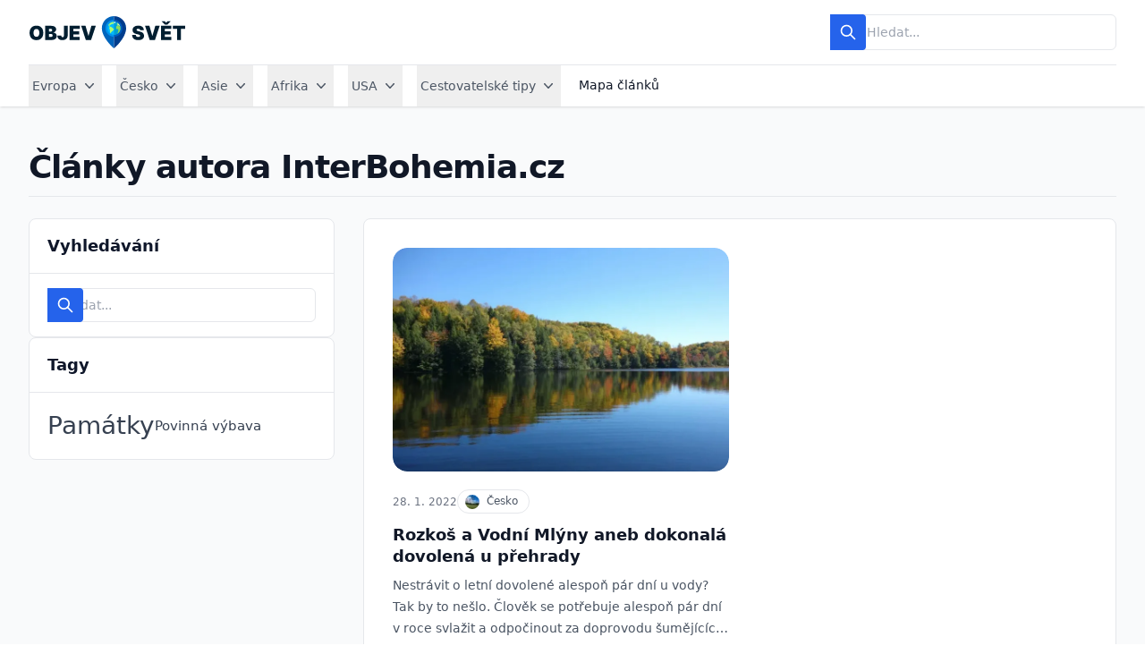

--- FILE ---
content_type: text/html; charset=UTF-8
request_url: https://objev-svet.cz/author/interbohemia-cz/
body_size: 19138
content:
<!doctype html>
<html lang="cs" prefix="og: https://ogp.me/ns#" class="scroll-smooth">
<head itemscope itemtype="http://schema.org/WebSite">
    <meta http-equiv="Content-Type" content="text/html; charset=UTF-8" />
    <meta http-equiv="X-UA-Compatible" content="IE=edge">
    <meta name="viewport" content="width=device-width, initial-scale=1">
    <link rel="profile" href="https://gmpg.org/xfn/11">
    <meta name="ajax-url" content="https://objev-svet.cz/wp-admin/admin-ajax.php ">

    <script data-cfasync="false" data-no-defer="1" data-no-minify="1" data-no-optimize="1">var ewww_webp_supported=!1;function check_webp_feature(A,e){var w;e=void 0!==e?e:function(){},ewww_webp_supported?e(ewww_webp_supported):((w=new Image).onload=function(){ewww_webp_supported=0<w.width&&0<w.height,e&&e(ewww_webp_supported)},w.onerror=function(){e&&e(!1)},w.src="data:image/webp;base64,"+{alpha:"UklGRkoAAABXRUJQVlA4WAoAAAAQAAAAAAAAAAAAQUxQSAwAAAARBxAR/Q9ERP8DAABWUDggGAAAABQBAJ0BKgEAAQAAAP4AAA3AAP7mtQAAAA=="}[A])}check_webp_feature("alpha");</script><script data-cfasync="false" data-no-defer="1" data-no-minify="1" data-no-optimize="1">var Arrive=function(c,w){"use strict";if(c.MutationObserver&&"undefined"!=typeof HTMLElement){var r,a=0,u=(r=HTMLElement.prototype.matches||HTMLElement.prototype.webkitMatchesSelector||HTMLElement.prototype.mozMatchesSelector||HTMLElement.prototype.msMatchesSelector,{matchesSelector:function(e,t){return e instanceof HTMLElement&&r.call(e,t)},addMethod:function(e,t,r){var a=e[t];e[t]=function(){return r.length==arguments.length?r.apply(this,arguments):"function"==typeof a?a.apply(this,arguments):void 0}},callCallbacks:function(e,t){t&&t.options.onceOnly&&1==t.firedElems.length&&(e=[e[0]]);for(var r,a=0;r=e[a];a++)r&&r.callback&&r.callback.call(r.elem,r.elem);t&&t.options.onceOnly&&1==t.firedElems.length&&t.me.unbindEventWithSelectorAndCallback.call(t.target,t.selector,t.callback)},checkChildNodesRecursively:function(e,t,r,a){for(var i,n=0;i=e[n];n++)r(i,t,a)&&a.push({callback:t.callback,elem:i}),0<i.childNodes.length&&u.checkChildNodesRecursively(i.childNodes,t,r,a)},mergeArrays:function(e,t){var r,a={};for(r in e)e.hasOwnProperty(r)&&(a[r]=e[r]);for(r in t)t.hasOwnProperty(r)&&(a[r]=t[r]);return a},toElementsArray:function(e){return e=void 0!==e&&("number"!=typeof e.length||e===c)?[e]:e}}),e=(l.prototype.addEvent=function(e,t,r,a){a={target:e,selector:t,options:r,callback:a,firedElems:[]};return this._beforeAdding&&this._beforeAdding(a),this._eventsBucket.push(a),a},l.prototype.removeEvent=function(e){for(var t,r=this._eventsBucket.length-1;t=this._eventsBucket[r];r--)e(t)&&(this._beforeRemoving&&this._beforeRemoving(t),(t=this._eventsBucket.splice(r,1))&&t.length&&(t[0].callback=null))},l.prototype.beforeAdding=function(e){this._beforeAdding=e},l.prototype.beforeRemoving=function(e){this._beforeRemoving=e},l),t=function(i,n){var o=new e,l=this,s={fireOnAttributesModification:!1};return o.beforeAdding(function(t){var e=t.target;e!==c.document&&e!==c||(e=document.getElementsByTagName("html")[0]);var r=new MutationObserver(function(e){n.call(this,e,t)}),a=i(t.options);r.observe(e,a),t.observer=r,t.me=l}),o.beforeRemoving(function(e){e.observer.disconnect()}),this.bindEvent=function(e,t,r){t=u.mergeArrays(s,t);for(var a=u.toElementsArray(this),i=0;i<a.length;i++)o.addEvent(a[i],e,t,r)},this.unbindEvent=function(){var r=u.toElementsArray(this);o.removeEvent(function(e){for(var t=0;t<r.length;t++)if(this===w||e.target===r[t])return!0;return!1})},this.unbindEventWithSelectorOrCallback=function(r){var a=u.toElementsArray(this),i=r,e="function"==typeof r?function(e){for(var t=0;t<a.length;t++)if((this===w||e.target===a[t])&&e.callback===i)return!0;return!1}:function(e){for(var t=0;t<a.length;t++)if((this===w||e.target===a[t])&&e.selector===r)return!0;return!1};o.removeEvent(e)},this.unbindEventWithSelectorAndCallback=function(r,a){var i=u.toElementsArray(this);o.removeEvent(function(e){for(var t=0;t<i.length;t++)if((this===w||e.target===i[t])&&e.selector===r&&e.callback===a)return!0;return!1})},this},i=new function(){var s={fireOnAttributesModification:!1,onceOnly:!1,existing:!1};function n(e,t,r){return!(!u.matchesSelector(e,t.selector)||(e._id===w&&(e._id=a++),-1!=t.firedElems.indexOf(e._id)))&&(t.firedElems.push(e._id),!0)}var c=(i=new t(function(e){var t={attributes:!1,childList:!0,subtree:!0};return e.fireOnAttributesModification&&(t.attributes=!0),t},function(e,i){e.forEach(function(e){var t=e.addedNodes,r=e.target,a=[];null!==t&&0<t.length?u.checkChildNodesRecursively(t,i,n,a):"attributes"===e.type&&n(r,i)&&a.push({callback:i.callback,elem:r}),u.callCallbacks(a,i)})})).bindEvent;return i.bindEvent=function(e,t,r){t=void 0===r?(r=t,s):u.mergeArrays(s,t);var a=u.toElementsArray(this);if(t.existing){for(var i=[],n=0;n<a.length;n++)for(var o=a[n].querySelectorAll(e),l=0;l<o.length;l++)i.push({callback:r,elem:o[l]});if(t.onceOnly&&i.length)return r.call(i[0].elem,i[0].elem);setTimeout(u.callCallbacks,1,i)}c.call(this,e,t,r)},i},o=new function(){var a={};function i(e,t){return u.matchesSelector(e,t.selector)}var n=(o=new t(function(){return{childList:!0,subtree:!0}},function(e,r){e.forEach(function(e){var t=e.removedNodes,e=[];null!==t&&0<t.length&&u.checkChildNodesRecursively(t,r,i,e),u.callCallbacks(e,r)})})).bindEvent;return o.bindEvent=function(e,t,r){t=void 0===r?(r=t,a):u.mergeArrays(a,t),n.call(this,e,t,r)},o};d(HTMLElement.prototype),d(NodeList.prototype),d(HTMLCollection.prototype),d(HTMLDocument.prototype),d(Window.prototype);var n={};return s(i,n,"unbindAllArrive"),s(o,n,"unbindAllLeave"),n}function l(){this._eventsBucket=[],this._beforeAdding=null,this._beforeRemoving=null}function s(e,t,r){u.addMethod(t,r,e.unbindEvent),u.addMethod(t,r,e.unbindEventWithSelectorOrCallback),u.addMethod(t,r,e.unbindEventWithSelectorAndCallback)}function d(e){e.arrive=i.bindEvent,s(i,e,"unbindArrive"),e.leave=o.bindEvent,s(o,e,"unbindLeave")}}(window,void 0),ewww_webp_supported=!1;function check_webp_feature(e,t){var r;ewww_webp_supported?t(ewww_webp_supported):((r=new Image).onload=function(){ewww_webp_supported=0<r.width&&0<r.height,t(ewww_webp_supported)},r.onerror=function(){t(!1)},r.src="data:image/webp;base64,"+{alpha:"UklGRkoAAABXRUJQVlA4WAoAAAAQAAAAAAAAAAAAQUxQSAwAAAARBxAR/Q9ERP8DAABWUDggGAAAABQBAJ0BKgEAAQAAAP4AAA3AAP7mtQAAAA==",animation:"UklGRlIAAABXRUJQVlA4WAoAAAASAAAAAAAAAAAAQU5JTQYAAAD/////AABBTk1GJgAAAAAAAAAAAAAAAAAAAGQAAABWUDhMDQAAAC8AAAAQBxAREYiI/gcA"}[e])}function ewwwLoadImages(e){if(e){for(var t=document.querySelectorAll(".batch-image img, .image-wrapper a, .ngg-pro-masonry-item a, .ngg-galleria-offscreen-seo-wrapper a"),r=0,a=t.length;r<a;r++)ewwwAttr(t[r],"data-src",t[r].getAttribute("data-webp")),ewwwAttr(t[r],"data-thumbnail",t[r].getAttribute("data-webp-thumbnail"));for(var i=document.querySelectorAll("div.woocommerce-product-gallery__image"),r=0,a=i.length;r<a;r++)ewwwAttr(i[r],"data-thumb",i[r].getAttribute("data-webp-thumb"))}for(var n=document.querySelectorAll("video"),r=0,a=n.length;r<a;r++)ewwwAttr(n[r],"poster",e?n[r].getAttribute("data-poster-webp"):n[r].getAttribute("data-poster-image"));for(var o,l=document.querySelectorAll("img.ewww_webp_lazy_load"),r=0,a=l.length;r<a;r++)e&&(ewwwAttr(l[r],"data-lazy-srcset",l[r].getAttribute("data-lazy-srcset-webp")),ewwwAttr(l[r],"data-srcset",l[r].getAttribute("data-srcset-webp")),ewwwAttr(l[r],"data-lazy-src",l[r].getAttribute("data-lazy-src-webp")),ewwwAttr(l[r],"data-src",l[r].getAttribute("data-src-webp")),ewwwAttr(l[r],"data-orig-file",l[r].getAttribute("data-webp-orig-file")),ewwwAttr(l[r],"data-medium-file",l[r].getAttribute("data-webp-medium-file")),ewwwAttr(l[r],"data-large-file",l[r].getAttribute("data-webp-large-file")),null!=(o=l[r].getAttribute("srcset"))&&!1!==o&&o.includes("R0lGOD")&&ewwwAttr(l[r],"src",l[r].getAttribute("data-lazy-src-webp"))),l[r].className=l[r].className.replace(/\bewww_webp_lazy_load\b/,"");for(var s=document.querySelectorAll(".ewww_webp"),r=0,a=s.length;r<a;r++)e?(ewwwAttr(s[r],"srcset",s[r].getAttribute("data-srcset-webp")),ewwwAttr(s[r],"src",s[r].getAttribute("data-src-webp")),ewwwAttr(s[r],"data-orig-file",s[r].getAttribute("data-webp-orig-file")),ewwwAttr(s[r],"data-medium-file",s[r].getAttribute("data-webp-medium-file")),ewwwAttr(s[r],"data-large-file",s[r].getAttribute("data-webp-large-file")),ewwwAttr(s[r],"data-large_image",s[r].getAttribute("data-webp-large_image")),ewwwAttr(s[r],"data-src",s[r].getAttribute("data-webp-src"))):(ewwwAttr(s[r],"srcset",s[r].getAttribute("data-srcset-img")),ewwwAttr(s[r],"src",s[r].getAttribute("data-src-img"))),s[r].className=s[r].className.replace(/\bewww_webp\b/,"ewww_webp_loaded");window.jQuery&&jQuery.fn.isotope&&jQuery.fn.imagesLoaded&&(jQuery(".fusion-posts-container-infinite").imagesLoaded(function(){jQuery(".fusion-posts-container-infinite").hasClass("isotope")&&jQuery(".fusion-posts-container-infinite").isotope()}),jQuery(".fusion-portfolio:not(.fusion-recent-works) .fusion-portfolio-wrapper").imagesLoaded(function(){jQuery(".fusion-portfolio:not(.fusion-recent-works) .fusion-portfolio-wrapper").isotope()}))}function ewwwWebPInit(e){ewwwLoadImages(e),ewwwNggLoadGalleries(e),document.arrive(".ewww_webp",function(){ewwwLoadImages(e)}),document.arrive(".ewww_webp_lazy_load",function(){ewwwLoadImages(e)}),document.arrive("videos",function(){ewwwLoadImages(e)}),"loading"==document.readyState?document.addEventListener("DOMContentLoaded",ewwwJSONParserInit):("undefined"!=typeof galleries&&ewwwNggParseGalleries(e),ewwwWooParseVariations(e))}function ewwwAttr(e,t,r){null!=r&&!1!==r&&e.setAttribute(t,r)}function ewwwJSONParserInit(){"undefined"!=typeof galleries&&check_webp_feature("alpha",ewwwNggParseGalleries),check_webp_feature("alpha",ewwwWooParseVariations)}function ewwwWooParseVariations(e){if(e)for(var t=document.querySelectorAll("form.variations_form"),r=0,a=t.length;r<a;r++){var i=t[r].getAttribute("data-product_variations"),n=!1;try{for(var o in i=JSON.parse(i))void 0!==i[o]&&void 0!==i[o].image&&(void 0!==i[o].image.src_webp&&(i[o].image.src=i[o].image.src_webp,n=!0),void 0!==i[o].image.srcset_webp&&(i[o].image.srcset=i[o].image.srcset_webp,n=!0),void 0!==i[o].image.full_src_webp&&(i[o].image.full_src=i[o].image.full_src_webp,n=!0),void 0!==i[o].image.gallery_thumbnail_src_webp&&(i[o].image.gallery_thumbnail_src=i[o].image.gallery_thumbnail_src_webp,n=!0),void 0!==i[o].image.thumb_src_webp&&(i[o].image.thumb_src=i[o].image.thumb_src_webp,n=!0));n&&ewwwAttr(t[r],"data-product_variations",JSON.stringify(i))}catch(e){}}}function ewwwNggParseGalleries(e){if(e)for(var t in galleries){var r=galleries[t];galleries[t].images_list=ewwwNggParseImageList(r.images_list)}}function ewwwNggLoadGalleries(e){e&&document.addEventListener("ngg.galleria.themeadded",function(e,t){window.ngg_galleria._create_backup=window.ngg_galleria.create,window.ngg_galleria.create=function(e,t){var r=$(e).data("id");return galleries["gallery_"+r].images_list=ewwwNggParseImageList(galleries["gallery_"+r].images_list),window.ngg_galleria._create_backup(e,t)}})}function ewwwNggParseImageList(e){for(var t in e){var r=e[t];if(void 0!==r["image-webp"]&&(e[t].image=r["image-webp"],delete e[t]["image-webp"]),void 0!==r["thumb-webp"]&&(e[t].thumb=r["thumb-webp"],delete e[t]["thumb-webp"]),void 0!==r.full_image_webp&&(e[t].full_image=r.full_image_webp,delete e[t].full_image_webp),void 0!==r.srcsets)for(var a in r.srcsets)nggSrcset=r.srcsets[a],void 0!==r.srcsets[a+"-webp"]&&(e[t].srcsets[a]=r.srcsets[a+"-webp"],delete e[t].srcsets[a+"-webp"]);if(void 0!==r.full_srcsets)for(var i in r.full_srcsets)nggFSrcset=r.full_srcsets[i],void 0!==r.full_srcsets[i+"-webp"]&&(e[t].full_srcsets[i]=r.full_srcsets[i+"-webp"],delete e[t].full_srcsets[i+"-webp"])}return e}check_webp_feature("alpha",ewwwWebPInit);</script>        <script>
            window.dataLayer = window.dataLayer || [];
            function gtag() { window.dataLayer.push(arguments); }
            window.gtag = window.gtag || gtag;

            gtag('consent', 'default', {
                ad_storage: 'denied',
                analytics_storage: 'denied',
                ad_user_data: 'denied',
                ad_personalization: 'denied',
                functionality_storage: 'denied',
                security_storage: 'granted'
            });
        </script>
                <script type="text/plain" data-category="analytics" async 
            data-src="https://www.googletagmanager.com/gtag/js?id=G-SN312CKZHR"></script>
        
        <script type="text/plain" data-category="analytics">
            window.dataLayer = window.dataLayer || [];
            function gtag() { dataLayer.push(arguments); }
            window.gtag = window.gtag || gtag;
            
            gtag('consent', 'update', {analytics_storage: 'granted'});
            gtag('js', new Date());
            gtag('config', 'G-SN312CKZHR', {anonymize_ip: true});
        </script>
        <!-- Google tag (gtag.js) consent mode dataLayer added by Site Kit -->
<script type="text/javascript" id="google_gtagjs-js-consent-mode-data-layer">
/* <![CDATA[ */
window.dataLayer = window.dataLayer || [];function gtag(){dataLayer.push(arguments);}
gtag('consent', 'default', {"ad_personalization":"denied","ad_storage":"denied","ad_user_data":"denied","analytics_storage":"denied","functionality_storage":"denied","security_storage":"denied","personalization_storage":"denied","region":["AT","BE","BG","CH","CY","CZ","DE","DK","EE","ES","FI","FR","GB","GR","HR","HU","IE","IS","IT","LI","LT","LU","LV","MT","NL","NO","PL","PT","RO","SE","SI","SK"],"wait_for_update":500});
window._googlesitekitConsentCategoryMap = {"statistics":["analytics_storage"],"marketing":["ad_storage","ad_user_data","ad_personalization"],"functional":["functionality_storage","security_storage"],"preferences":["personalization_storage"]};
window._googlesitekitConsents = {"ad_personalization":"denied","ad_storage":"denied","ad_user_data":"denied","analytics_storage":"denied","functionality_storage":"denied","security_storage":"denied","personalization_storage":"denied","region":["AT","BE","BG","CH","CY","CZ","DE","DK","EE","ES","FI","FR","GB","GR","HR","HU","IE","IS","IT","LI","LT","LU","LV","MT","NL","NO","PL","PT","RO","SE","SI","SK"],"wait_for_update":500};
/* ]]> */
</script>
<!-- End Google tag (gtag.js) consent mode dataLayer added by Site Kit -->

<!-- Optimalizace pro vyhledávače podle Rank Math - https://rankmath.com/ -->
<title>InterBohemia.cz - Objev Svět</title>
<meta name="description" content="Poznejte našeho autora a jeho dobrodružné cestovatelské zážitky. Objevte inspiraci, tipy a příběhy z cest kolem světa."/>
<meta name="robots" content="follow, noindex"/>
<meta property="og:locale" content="cs_CZ" />
<meta property="og:type" content="profile" />
<meta property="og:title" content="InterBohemia.cz - Objev Svět" />
<meta property="og:description" content="Poznejte našeho autora a jeho dobrodružné cestovatelské zážitky. Objevte inspiraci, tipy a příběhy z cest kolem světa." />
<meta property="og:url" content="https://objev-svet.cz/author/interbohemia-cz/" />
<meta property="og:site_name" content="Objev Svět" />
<meta property="og:image" content="https://objev-svet.cz/wp-content/uploads/2023/07/objevsvet_og.jpg" />
<meta property="og:image:secure_url" content="https://objev-svet.cz/wp-content/uploads/2023/07/objevsvet_og.jpg" />
<meta property="og:image:width" content="1200" />
<meta property="og:image:height" content="630" />
<meta property="og:image:type" content="image/jpeg" />
<meta name="twitter:card" content="summary_large_image" />
<meta name="twitter:title" content="InterBohemia.cz - Objev Svět" />
<meta name="twitter:description" content="Poznejte našeho autora a jeho dobrodružné cestovatelské zážitky. Objevte inspiraci, tipy a příběhy z cest kolem světa." />
<meta name="twitter:image" content="https://objev-svet.cz/wp-content/uploads/2023/07/objevsvet_og.jpg" />
<meta name="twitter:label1" content="Jméno" />
<meta name="twitter:data1" content="InterBohemia.cz" />
<meta name="twitter:label2" content="Příspěvky" />
<meta name="twitter:data2" content="1" />
<script type="application/ld+json" class="rank-math-schema">{"@context":"https://schema.org","@graph":[{"@type":"TravelAgency","@id":"https://objev-svet.cz/#organization","name":"Objev Sv\u011bt","url":"https://objev-svet.cz","sameAs":["https://www.facebook.com/objevsvetcz","https://www.instagram.com/objevsvet/"],"logo":{"@type":"ImageObject","@id":"https://objev-svet.cz/#logo","url":"https://objev-svet.cz/wp-content/uploads/2023/07/objev_svet_inline_white.png","contentUrl":"https://objev-svet.cz/wp-content/uploads/2023/07/objev_svet_inline_white.png","caption":"Objev Sv\u011bt","inLanguage":"cs","width":"1400","height":"304"},"openingHours":["Monday,Tuesday,Wednesday,Thursday,Friday,Saturday,Sunday 09:00-17:00"],"image":{"@id":"https://objev-svet.cz/#logo"}},{"@type":"WebSite","@id":"https://objev-svet.cz/#website","url":"https://objev-svet.cz","name":"Objev Sv\u011bt","publisher":{"@id":"https://objev-svet.cz/#organization"},"inLanguage":"cs"},{"@type":"BreadcrumbList","@id":"https://objev-svet.cz/author/interbohemia-cz/#breadcrumb","itemListElement":[{"@type":"ListItem","position":"1","item":{"@id":"https://objev-svet.cz","name":"Dom\u016f"}}]},{"@type":"ProfilePage","@id":"https://objev-svet.cz/author/interbohemia-cz/#webpage","url":"https://objev-svet.cz/author/interbohemia-cz/","name":"InterBohemia.cz - Objev Sv\u011bt","isPartOf":{"@id":"https://objev-svet.cz/#website"},"inLanguage":"cs","breadcrumb":{"@id":"https://objev-svet.cz/author/interbohemia-cz/#breadcrumb"}},{"@type":"Person","@id":"https://objev-svet.cz/author/interbohemia-cz/","name":"InterBohemia.cz","description":"Poznejte na\u0161eho autora a jeho dobrodru\u017en\u00e9 cestovatelsk\u00e9 z\u00e1\u017eitky. Objevte inspiraci, tipy a p\u0159\u00edb\u011bhy z cest kolem sv\u011bta.","url":"https://objev-svet.cz/author/interbohemia-cz/","image":{"@type":"ImageObject","@id":"https://secure.gravatar.com/avatar/ad516503a11cd5ca435acc9bb6523536?s=96","url":"https://secure.gravatar.com/avatar/ad516503a11cd5ca435acc9bb6523536?s=96","caption":"InterBohemia.cz","inLanguage":"cs"},"sameAs":["http://InterBohemia.cz"],"worksFor":{"@id":"https://objev-svet.cz/#organization"},"mainEntityOfPage":{"@id":"https://objev-svet.cz/author/interbohemia-cz/#webpage"}}]}</script>
<!-- /Rank Math WordPress SEO plugin -->

<link rel='dns-prefetch' href='//objev-svet.cz' />
<link rel='dns-prefetch' href='//www.googletagmanager.com' />
<link rel='dns-prefetch' href='//pagead2.googlesyndication.com' />
<link rel="alternate" type="application/rss+xml" title="Objev Svět &raquo; RSS zdroj" href="https://objev-svet.cz/feed/" />
<link rel="alternate" type="application/rss+xml" title="Objev Svět &raquo; RSS komentářů" href="https://objev-svet.cz/comments/feed/" />
<link rel="alternate" type="application/rss+xml" title="Objev Svět &raquo; RSS pro autora InterBohemia.cz" href="https://objev-svet.cz/author/interbohemia-cz/feed/" />
<style id='wp-img-auto-sizes-contain-inline-css' type='text/css'>
img:is([sizes=auto i],[sizes^="auto," i]){contain-intrinsic-size:3000px 1500px}
/*# sourceURL=wp-img-auto-sizes-contain-inline-css */
</style>
<link rel='stylesheet' id='styles-css' href='https://objev-svet.cz/wp-content/themes/objevsvet/public/css/app.css?ver=9.9.3' type='text/css' media='all' />
<link rel='stylesheet' id='cookies-css' href='https://objev-svet.cz/wp-content/themes/objevsvet/public/css/cookies.css?ver=9.9.3' type='text/css' media='all' />
<meta name="generator" content="Site Kit by Google 1.171.0" />
<!-- Google AdSense meta tags added by Site Kit -->
<meta name="google-adsense-platform-account" content="ca-host-pub-2644536267352236">
<meta name="google-adsense-platform-domain" content="sitekit.withgoogle.com">
<!-- End Google AdSense meta tags added by Site Kit -->
<noscript><style>.lazyload[data-src]{display:none !important;}</style></noscript><style>.lazyload{background-image:none !important;}.lazyload:before{background-image:none !important;}</style><style>.wp-block-gallery.is-cropped .blocks-gallery-item picture{height:100%;width:100%;}</style>
<!-- Google AdSense snippet added by Site Kit -->
<script type="text/javascript" async="async" src="https://pagead2.googlesyndication.com/pagead/js/adsbygoogle.js?client=ca-pub-2076727662427946&amp;host=ca-host-pub-2644536267352236" crossorigin="anonymous"></script>

<!-- End Google AdSense snippet added by Site Kit -->
<link rel="icon" href="https://objev-svet.cz/wp-content/uploads/2021/06/cropped-objev_svet_logo-1-300x300.png" sizes="32x32" />
<link rel="icon" href="https://objev-svet.cz/wp-content/uploads/2021/06/cropped-objev_svet_logo-1-300x300.png" sizes="192x192" />
<link rel="apple-touch-icon" href="https://objev-svet.cz/wp-content/uploads/2021/06/cropped-objev_svet_logo-1-300x300.png" />
<meta name="msapplication-TileImage" content="https://objev-svet.cz/wp-content/uploads/2021/06/cropped-objev_svet_logo-1-300x300.png" />
		<style type="text/css" id="wp-custom-css">
			.wp-block-image img,
.prose img {
	width: 100% !important;
	max-width: 100% !important;
	border: 1px solid lightgray;
	margin: 0 !important;
	max-height: 100% !important;
}

.wp-block-table {
	overflow: auto;
}

.prose h2,
.prose h3 {
	margin-bottom: 8px;
}

#rank-math-faq .rank-math-list-item{
	position:relative;
}
#rank-math-faq .rank-math-list-item input{
    position: absolute;
    left: 0;
    top: 0;
    width: 100%;
    height: 41px;
    opacity: 0;
    cursor: pointer;
    z-index:999;
}
#rank-math-faq .rank-math-list-item h3 {
    background: #f1f2f6;
    padding: 10px 12px 10px 18px;
    cursor: pointer;
    font-size: 18px !important;
    font-weight: normal !important;
    position:relative;
    margin-bottom: 0;
}

.rank-math-list  {
	margin-top: 20px;
}

#rank-math-faq .rank-math-list-item h3:before {
	display:inline-block;
	content: "";
    width: 0;
	height: 0;
	border-style: solid;
	border-width: 6px 0 6px 12px;
	border-color: transparent transparent transparent #000000;
	margin-right: 8px;
}
#rank-math-faq .rank-math-list-item input:checked+h3:before {
	-webkit-transform:rotate(90deg);
	-ms-transform:rotate(90deg);
	transform:rotate(90deg);
}

#rank-math-faq .rank-math-question  {
	margin-top: 0;
}

#rank-math-faq .rank-math-list-item {
	margin-top: 10px;
}

#rank-math-faq .rank-math-answer{
	padding: 10px;
	max-height: 0;
	overflow:hidden;
}

#rank-math-faq .rank-math-answer p {
	margin: 0;
	padding: 10px;
	font-size:14px;
}

#rank-math-faq .rank-math-list-item input:checked+h3~.rank-math-answer {
	max-height: 100vh;
	overflow:visible;
}

@media (min-width:992px) {
.sidebar {
	max-width:300px
}
	}

iframe {
	width: 100%;
}

.wp-block-heading {
	font-weight: bold;
}

body .is-layout-flex {
	align-items: flex-start;
}

.prose :where(blockquote p:first-of-type):not(:where([class~=not-prose],[class~=not-prose] *)):before {
	content: none;
}

.wp-block-gallery.has-nested-images.is-cropped figure.wp-block-image:not(#individual-image) a, .wp-block-gallery.has-nested-images.is-cropped figure.wp-block-image:not(#individual-image) img {
	max-width: 100% !important;
}

table td, table th {
	white-space: wrap;
}		</style>
		

    
<style id='wp-block-heading-inline-css' type='text/css'>
h1:where(.wp-block-heading).has-background,h2:where(.wp-block-heading).has-background,h3:where(.wp-block-heading).has-background,h4:where(.wp-block-heading).has-background,h5:where(.wp-block-heading).has-background,h6:where(.wp-block-heading).has-background{padding:1.25em 2.375em}h1.has-text-align-left[style*=writing-mode]:where([style*=vertical-lr]),h1.has-text-align-right[style*=writing-mode]:where([style*=vertical-rl]),h2.has-text-align-left[style*=writing-mode]:where([style*=vertical-lr]),h2.has-text-align-right[style*=writing-mode]:where([style*=vertical-rl]),h3.has-text-align-left[style*=writing-mode]:where([style*=vertical-lr]),h3.has-text-align-right[style*=writing-mode]:where([style*=vertical-rl]),h4.has-text-align-left[style*=writing-mode]:where([style*=vertical-lr]),h4.has-text-align-right[style*=writing-mode]:where([style*=vertical-rl]),h5.has-text-align-left[style*=writing-mode]:where([style*=vertical-lr]),h5.has-text-align-right[style*=writing-mode]:where([style*=vertical-rl]),h6.has-text-align-left[style*=writing-mode]:where([style*=vertical-lr]),h6.has-text-align-right[style*=writing-mode]:where([style*=vertical-rl]){rotate:180deg}
/*# sourceURL=https://objev-svet.cz/wp-includes/blocks/heading/style.min.css */
</style>
<style id='wp-block-paragraph-inline-css' type='text/css'>
.is-small-text{font-size:.875em}.is-regular-text{font-size:1em}.is-large-text{font-size:2.25em}.is-larger-text{font-size:3em}.has-drop-cap:not(:focus):first-letter{float:left;font-size:8.4em;font-style:normal;font-weight:100;line-height:.68;margin:.05em .1em 0 0;text-transform:uppercase}body.rtl .has-drop-cap:not(:focus):first-letter{float:none;margin-left:.1em}p.has-drop-cap.has-background{overflow:hidden}:root :where(p.has-background){padding:1.25em 2.375em}:where(p.has-text-color:not(.has-link-color)) a{color:inherit}p.has-text-align-left[style*="writing-mode:vertical-lr"],p.has-text-align-right[style*="writing-mode:vertical-rl"]{rotate:180deg}
/*# sourceURL=https://objev-svet.cz/wp-includes/blocks/paragraph/style.min.css */
</style>
<style id='global-styles-inline-css' type='text/css'>
:root{--wp--preset--aspect-ratio--square: 1;--wp--preset--aspect-ratio--4-3: 4/3;--wp--preset--aspect-ratio--3-4: 3/4;--wp--preset--aspect-ratio--3-2: 3/2;--wp--preset--aspect-ratio--2-3: 2/3;--wp--preset--aspect-ratio--16-9: 16/9;--wp--preset--aspect-ratio--9-16: 9/16;--wp--preset--color--black: #000000;--wp--preset--color--cyan-bluish-gray: #abb8c3;--wp--preset--color--white: #ffffff;--wp--preset--color--pale-pink: #f78da7;--wp--preset--color--vivid-red: #cf2e2e;--wp--preset--color--luminous-vivid-orange: #ff6900;--wp--preset--color--luminous-vivid-amber: #fcb900;--wp--preset--color--light-green-cyan: #7bdcb5;--wp--preset--color--vivid-green-cyan: #00d084;--wp--preset--color--pale-cyan-blue: #8ed1fc;--wp--preset--color--vivid-cyan-blue: #0693e3;--wp--preset--color--vivid-purple: #9b51e0;--wp--preset--gradient--vivid-cyan-blue-to-vivid-purple: linear-gradient(135deg,rgb(6,147,227) 0%,rgb(155,81,224) 100%);--wp--preset--gradient--light-green-cyan-to-vivid-green-cyan: linear-gradient(135deg,rgb(122,220,180) 0%,rgb(0,208,130) 100%);--wp--preset--gradient--luminous-vivid-amber-to-luminous-vivid-orange: linear-gradient(135deg,rgb(252,185,0) 0%,rgb(255,105,0) 100%);--wp--preset--gradient--luminous-vivid-orange-to-vivid-red: linear-gradient(135deg,rgb(255,105,0) 0%,rgb(207,46,46) 100%);--wp--preset--gradient--very-light-gray-to-cyan-bluish-gray: linear-gradient(135deg,rgb(238,238,238) 0%,rgb(169,184,195) 100%);--wp--preset--gradient--cool-to-warm-spectrum: linear-gradient(135deg,rgb(74,234,220) 0%,rgb(151,120,209) 20%,rgb(207,42,186) 40%,rgb(238,44,130) 60%,rgb(251,105,98) 80%,rgb(254,248,76) 100%);--wp--preset--gradient--blush-light-purple: linear-gradient(135deg,rgb(255,206,236) 0%,rgb(152,150,240) 100%);--wp--preset--gradient--blush-bordeaux: linear-gradient(135deg,rgb(254,205,165) 0%,rgb(254,45,45) 50%,rgb(107,0,62) 100%);--wp--preset--gradient--luminous-dusk: linear-gradient(135deg,rgb(255,203,112) 0%,rgb(199,81,192) 50%,rgb(65,88,208) 100%);--wp--preset--gradient--pale-ocean: linear-gradient(135deg,rgb(255,245,203) 0%,rgb(182,227,212) 50%,rgb(51,167,181) 100%);--wp--preset--gradient--electric-grass: linear-gradient(135deg,rgb(202,248,128) 0%,rgb(113,206,126) 100%);--wp--preset--gradient--midnight: linear-gradient(135deg,rgb(2,3,129) 0%,rgb(40,116,252) 100%);--wp--preset--font-size--small: 13px;--wp--preset--font-size--medium: 20px;--wp--preset--font-size--large: 36px;--wp--preset--font-size--x-large: 42px;--wp--preset--spacing--20: 0.44rem;--wp--preset--spacing--30: 0.67rem;--wp--preset--spacing--40: 1rem;--wp--preset--spacing--50: 1.5rem;--wp--preset--spacing--60: 2.25rem;--wp--preset--spacing--70: 3.38rem;--wp--preset--spacing--80: 5.06rem;--wp--preset--shadow--natural: 6px 6px 9px rgba(0, 0, 0, 0.2);--wp--preset--shadow--deep: 12px 12px 50px rgba(0, 0, 0, 0.4);--wp--preset--shadow--sharp: 6px 6px 0px rgba(0, 0, 0, 0.2);--wp--preset--shadow--outlined: 6px 6px 0px -3px rgb(255, 255, 255), 6px 6px rgb(0, 0, 0);--wp--preset--shadow--crisp: 6px 6px 0px rgb(0, 0, 0);}:where(.is-layout-flex){gap: 0.5em;}:where(.is-layout-grid){gap: 0.5em;}body .is-layout-flex{display: flex;}.is-layout-flex{flex-wrap: wrap;align-items: center;}.is-layout-flex > :is(*, div){margin: 0;}body .is-layout-grid{display: grid;}.is-layout-grid > :is(*, div){margin: 0;}:where(.wp-block-columns.is-layout-flex){gap: 2em;}:where(.wp-block-columns.is-layout-grid){gap: 2em;}:where(.wp-block-post-template.is-layout-flex){gap: 1.25em;}:where(.wp-block-post-template.is-layout-grid){gap: 1.25em;}.has-black-color{color: var(--wp--preset--color--black) !important;}.has-cyan-bluish-gray-color{color: var(--wp--preset--color--cyan-bluish-gray) !important;}.has-white-color{color: var(--wp--preset--color--white) !important;}.has-pale-pink-color{color: var(--wp--preset--color--pale-pink) !important;}.has-vivid-red-color{color: var(--wp--preset--color--vivid-red) !important;}.has-luminous-vivid-orange-color{color: var(--wp--preset--color--luminous-vivid-orange) !important;}.has-luminous-vivid-amber-color{color: var(--wp--preset--color--luminous-vivid-amber) !important;}.has-light-green-cyan-color{color: var(--wp--preset--color--light-green-cyan) !important;}.has-vivid-green-cyan-color{color: var(--wp--preset--color--vivid-green-cyan) !important;}.has-pale-cyan-blue-color{color: var(--wp--preset--color--pale-cyan-blue) !important;}.has-vivid-cyan-blue-color{color: var(--wp--preset--color--vivid-cyan-blue) !important;}.has-vivid-purple-color{color: var(--wp--preset--color--vivid-purple) !important;}.has-black-background-color{background-color: var(--wp--preset--color--black) !important;}.has-cyan-bluish-gray-background-color{background-color: var(--wp--preset--color--cyan-bluish-gray) !important;}.has-white-background-color{background-color: var(--wp--preset--color--white) !important;}.has-pale-pink-background-color{background-color: var(--wp--preset--color--pale-pink) !important;}.has-vivid-red-background-color{background-color: var(--wp--preset--color--vivid-red) !important;}.has-luminous-vivid-orange-background-color{background-color: var(--wp--preset--color--luminous-vivid-orange) !important;}.has-luminous-vivid-amber-background-color{background-color: var(--wp--preset--color--luminous-vivid-amber) !important;}.has-light-green-cyan-background-color{background-color: var(--wp--preset--color--light-green-cyan) !important;}.has-vivid-green-cyan-background-color{background-color: var(--wp--preset--color--vivid-green-cyan) !important;}.has-pale-cyan-blue-background-color{background-color: var(--wp--preset--color--pale-cyan-blue) !important;}.has-vivid-cyan-blue-background-color{background-color: var(--wp--preset--color--vivid-cyan-blue) !important;}.has-vivid-purple-background-color{background-color: var(--wp--preset--color--vivid-purple) !important;}.has-black-border-color{border-color: var(--wp--preset--color--black) !important;}.has-cyan-bluish-gray-border-color{border-color: var(--wp--preset--color--cyan-bluish-gray) !important;}.has-white-border-color{border-color: var(--wp--preset--color--white) !important;}.has-pale-pink-border-color{border-color: var(--wp--preset--color--pale-pink) !important;}.has-vivid-red-border-color{border-color: var(--wp--preset--color--vivid-red) !important;}.has-luminous-vivid-orange-border-color{border-color: var(--wp--preset--color--luminous-vivid-orange) !important;}.has-luminous-vivid-amber-border-color{border-color: var(--wp--preset--color--luminous-vivid-amber) !important;}.has-light-green-cyan-border-color{border-color: var(--wp--preset--color--light-green-cyan) !important;}.has-vivid-green-cyan-border-color{border-color: var(--wp--preset--color--vivid-green-cyan) !important;}.has-pale-cyan-blue-border-color{border-color: var(--wp--preset--color--pale-cyan-blue) !important;}.has-vivid-cyan-blue-border-color{border-color: var(--wp--preset--color--vivid-cyan-blue) !important;}.has-vivid-purple-border-color{border-color: var(--wp--preset--color--vivid-purple) !important;}.has-vivid-cyan-blue-to-vivid-purple-gradient-background{background: var(--wp--preset--gradient--vivid-cyan-blue-to-vivid-purple) !important;}.has-light-green-cyan-to-vivid-green-cyan-gradient-background{background: var(--wp--preset--gradient--light-green-cyan-to-vivid-green-cyan) !important;}.has-luminous-vivid-amber-to-luminous-vivid-orange-gradient-background{background: var(--wp--preset--gradient--luminous-vivid-amber-to-luminous-vivid-orange) !important;}.has-luminous-vivid-orange-to-vivid-red-gradient-background{background: var(--wp--preset--gradient--luminous-vivid-orange-to-vivid-red) !important;}.has-very-light-gray-to-cyan-bluish-gray-gradient-background{background: var(--wp--preset--gradient--very-light-gray-to-cyan-bluish-gray) !important;}.has-cool-to-warm-spectrum-gradient-background{background: var(--wp--preset--gradient--cool-to-warm-spectrum) !important;}.has-blush-light-purple-gradient-background{background: var(--wp--preset--gradient--blush-light-purple) !important;}.has-blush-bordeaux-gradient-background{background: var(--wp--preset--gradient--blush-bordeaux) !important;}.has-luminous-dusk-gradient-background{background: var(--wp--preset--gradient--luminous-dusk) !important;}.has-pale-ocean-gradient-background{background: var(--wp--preset--gradient--pale-ocean) !important;}.has-electric-grass-gradient-background{background: var(--wp--preset--gradient--electric-grass) !important;}.has-midnight-gradient-background{background: var(--wp--preset--gradient--midnight) !important;}.has-small-font-size{font-size: var(--wp--preset--font-size--small) !important;}.has-medium-font-size{font-size: var(--wp--preset--font-size--medium) !important;}.has-large-font-size{font-size: var(--wp--preset--font-size--large) !important;}.has-x-large-font-size{font-size: var(--wp--preset--font-size--x-large) !important;}
/*# sourceURL=global-styles-inline-css */
</style>
</head>
<body class="archive author author-interbohemia-cz author-9 wp-custom-logo wp-theme-objevsvet bg-white text-gray-900 antialiased">
	<noscript><iframe src="https://www.googletagmanager.com/ns.html?id=GTM-PBB67C4X" height="0" width="0"
			style="display:none;visibility:hidden"></iframe></noscript>


	

	<div id="progressBar"></div>
<div x-data="{ open: false }" @keydown.window.escape="open = false">
    <header class="bg-white shadow relative z-10 max-h-[120px]">
        <div class="mx-auto max-w-7xl px-6 lg:divide-y lg:divide-gray-200 lg:px-8">
            <div x-data="{
        searchOpen: false,
        isLarge: window.innerWidth >= 1024,
        toggleSearch() {
            this.searchOpen = !this.searchOpen;
        },
        updateBreakpoint() {
            this.isLarge = window.innerWidth >= 1024;
        }
    }" x-init="window.addEventListener('resize', () => updateBreakpoint())"
                class="relative flex flex-wrap lg:flex-nowrap items-center justify-between py-4">
                <!-- Logo -->
                <div class="flex items-center px-2 lg:px-0 w-1/2 lg:w-auto">
                    <a href="https://objev-svet.cz" class="text-white text-2xl font-bold flex items-center gap-3">
                        <img src="[data-uri]"
                            alt="Objev Svět" class="h-auto w-36 lg:w-44 max-h-9 lazyload" data-src="https://objev-svet.cz/wp-content/uploads/2023/07/objev_svet_logo_dark.svg" decoding="async"><noscript><img src="https://objev-svet.cz/wp-content/uploads/2023/07/objev_svet_logo_dark.svg"
                            alt="Objev Svět" class="h-auto w-36 lg:w-44 max-h-9" data-eio="l"></noscript>
                    </a>
                </div>

                <div class="flex items-center justify-end w-1/2 lg:w-auto gap-3 lg:hidden">
                    <button @click="toggleSearch" title="Hledat"
                        class="inline-flex items-center justify-center rounded-md text-gray-400 hover:text-gray-600 transition p-1 focus:outline-none focus:ring-2 focus:ring-inset focus:ring-gray-600">
                        <svg xmlns="http://www.w3.org/2000/svg" class="h-7 w-7" fill="none" viewBox="0 0 24 24"
                            stroke="currentColor">
                            <path stroke-linecap="round" stroke-linejoin="round"
                                d="M10 10m-7 0a7 7 0 1 0 14 0a7 7 0 1 0 -14 0" />
                            <path d="M21 21l-6 -6" />
                        </svg>
                    </button>

                    <button @click="open = !open" title="Menu"
                        class="inline-flex items-center justify-center rounded-md text-gray-400 hover:text-gray-600 transition p-1 focus:outline-none focus:ring-2 focus:ring-inset focus:ring-gray-600"
                        aria-controls="mobile-menu" aria-expanded="false">
                        <svg class="block h-7 w-7" fill="none" viewBox="0 0 24 24" stroke-width="1.5"
                            stroke="currentColor" aria-hidden="true">
                            <path stroke-linecap="round" stroke-linejoin="round"
                                d="M3.75 6.75h16.5M3.75 12h16.5m-16.5 5.25h16.5" />
                        </svg>
                    </button>
                </div>

                <div class="w-full mt-3 lg:mt-0 lg:justify-end flex lg:flex-1 lg:w-auto lg:ml-6 order-last lg:order-none"
                    x-show="searchOpen || isLarge" x-transition x-cloak style="display: none;">
                    <form class="grid w-full grid-cols-1 lg:max-w-xs relative" action="https://objev-svet.cz" method="get"
    role="search" aria-label="Hledat">
    <input type="search" name="search" id="live-search" value="" name="s"
        class="col-start-1 row-start-1 block w-full rounded-md bg-white py-1.5 pr-3 pl-10 text-base text-gray-900 outline-1 h-10 -outline-offset-1 border outline-gray-300 placeholder:text-gray-400 focus:outline-2 focus:-outline-offset-2 focus:outline-indigo-600 sm:text-sm/6"
        placeholder="Hledat..." aria-label="Hledat">
    <svg class="pointer-events-none col-start-1 row-start-1 ml-3 size-5 self-center text-gray-400" viewBox="0 0 20 20"
        fill="currentColor" aria-hidden="true" data-slot="icon">
        <path fill-rule="evenodd"
            d="M9 3.5a5.5 5.5 0 1 0 0 11 5.5 5.5 0 0 0 0-11ZM2 9a7 7 0 1 1 12.452 4.391l3.328 3.329a.75.75 0 1 1-1.06 1.06l-3.329-3.328A7 7 0 0 1 2 9Z"
            clip-rule="evenodd" />
    </svg>

    <button type="submit"
        class="absolute inset-0 left-auto top-0 bottom-0  w-10 flex items-center justify-center rounded-l-none rounded-r bg-blue-600 text-white hover:bg-blue-700 focus:outline-none focus:ring-2 focus:ring-blue-500 focus:ring-offset-2">
        <span class="sr-only">Hledat</span>
        <svg xmlns="http://www.w3.org/2000/svg" width="24" height="24" class="size-5" viewBox="0 0 24 24" fill="none"
            stroke="currentColor" stroke-width="2" stroke-linecap="round" stroke-linejoin="round"
            class="icon icon-tabler icons-tabler-outline icon-tabler-search">
            <path stroke="none" d="M0 0h24v24H0z" fill="none" />
            <path d="M10 10m-7 0a7 7 0 1 0 14 0a7 7 0 1 0 -14 0" />
            <path d="M21 21l-6 -6" />
        </svg>
    </button>

    <div id="search-results" class="hidden absolute bg-white border rounded w-full top-full z-50 p-4"></div>
</form>                </div>
            </div>
            <nav class="hidden lg:flex lg:space-x-4 relative" aria-label="Global">
                <div x-data="{ open: false }" @click.away="open = false">
	<div class="flex h-full -mb-px">
				<button type="button" class="inline-flex items-center px-1 py-3 text-sm font-medium text-gray-600"
			@click="open = !open" :aria-expanded="open ? 'true' : 'false'" aria-expanded="true">
			<span>
				Evropa
			</span>

			<svg class="h-5 w-5 ml-1" viewBox="0 0 20 20" fill="currentColor" aria-hidden="true">
				<path fill-rule="evenodd"
					d="M5.23 7.21a.75.75 0 011.06.02L10 11.168l3.71-3.938a.75.75 0 111.08 1.04l-4.25 4.5a.75.75 0 01-1.08 0l-4.25-4.5a.75.75 0 01.02-1.06z"
					clip-rule="evenodd"></path>
			</svg>
		</button>
			</div>

		<div x-show="open" x-transition:enter="transition ease-out duration-200"
		x-transition:enter-start="opacity-0 translate-y-1" x-transition:enter-end="opacity-100 translate-y-0"
		x-transition:leave="transition ease-in duration-150" x-transition:leave-start="opacity-100 translate-y-0"
		x-transition:leave-end="opacity-0 translate-y-1" class="absolute left-1/2 mt-3 flex w-full -translate-x-1/2"
		x-ref="panel" @click.away="open = false" style="z-index:999 !important;display:none;">
		<div
			class="w-full flex-auto overflow-hidden rounded-xl bg-white text-sm leading-6 shadow-lg ring-1 ring-gray-900/5 z-50">
			<div class="grid grid-cols-1 gap-x-4 gap-y-1 p-3 md:grid-cols-2 lg:grid-cols-4">
								<div class="group relative flex gap-x-4 rounded-lg p-3 hover:bg-gray-50">
															<div
						class="mt-1 flex h-11 w-11 flex-none items-center justify-center rounded-lg bg-gray-50 group-hover:bg-white">
						<svg class="h-6 w-6 text-gray-400" xmlns="http://www.w3.org/2000/svg" fill="none"
							viewBox="0 0 24 24" stroke-width="1.5" stroke="currentColor" class="w-6 h-6">
							<path stroke-linecap="round" stroke-linejoin="round"
								d="M12.75 3.03v.568c0 .334.148.65.405.864l1.068.89c.442.369.535 1.01.216 1.49l-.51.766a2.25 2.25 0 01-1.161.886l-.143.048a1.107 1.107 0 00-.57 1.664c.369.555.169 1.307-.427 1.605L9 13.125l.423 1.059a.956.956 0 01-1.652.928l-.679-.906a1.125 1.125 0 00-1.906.172L4.5 15.75l-.612.153M12.75 3.031a9 9 0 00-8.862 12.872M12.75 3.031a9 9 0 016.69 14.036m0 0l-.177-.529A2.25 2.25 0 0017.128 15H16.5l-.324-.324a1.453 1.453 0 00-2.328.377l-.036.073a1.586 1.586 0 01-.982.816l-.99.282c-.55.157-.894.702-.8 1.267l.073.438c.08.474.49.821.97.821.846 0 1.598.542 1.865 1.345l.215.643m5.276-3.67a9.012 9.012 0 01-5.276 3.67m0 0a9 9 0 01-10.275-4.835M15.75 9c0 .896-.393 1.7-1.016 2.25" />
						</svg>

						<a href="https://objev-svet.cz/evropa/estonsko/"
							class="absolute inset-0 rounded-lg"></a>
					</div>
					
					<div class="flex items-center">
						<a href="https://objev-svet.cz/evropa/estonsko/"
							class="font-semibold text-gray-900">
							Estonsko
						</a>
					</div>
				</div>
								<div class="group relative flex gap-x-4 rounded-lg p-3 hover:bg-gray-50">
															<div
						class="mt-1 flex h-11 w-11 flex-none items-center justify-center rounded-lg bg-gray-50 group-hover:bg-white">
						<img data-src="https://objev-svet.cz/wp-content/uploads/2025/06/gb.svg" alt="Anglie"
							class="h-10 w-10 rounded-md lozad object-cover">
						<a href="https://objev-svet.cz/evropa/anglie/"
							class="absolute inset-0 rounded-lg"></a>
					</div>
					
					<div class="flex items-center">
						<a href="https://objev-svet.cz/evropa/anglie/"
							class="font-semibold text-gray-900">
							Anglie
						</a>
					</div>
				</div>
								<div class="group relative flex gap-x-4 rounded-lg p-3 hover:bg-gray-50">
															<div
						class="mt-1 flex h-11 w-11 flex-none items-center justify-center rounded-lg bg-gray-50 group-hover:bg-white">
						<img data-src="https://objev-svet.cz/wp-content/uploads/2025/06/be.svg" alt="Belgie"
							class="h-10 w-10 rounded-md lozad object-cover">
						<a href="https://objev-svet.cz/evropa/belgie/"
							class="absolute inset-0 rounded-lg"></a>
					</div>
					
					<div class="flex items-center">
						<a href="https://objev-svet.cz/evropa/belgie/"
							class="font-semibold text-gray-900">
							Belgie
						</a>
					</div>
				</div>
								<div class="group relative flex gap-x-4 rounded-lg p-3 hover:bg-gray-50">
															<div
						class="mt-1 flex h-11 w-11 flex-none items-center justify-center rounded-lg bg-gray-50 group-hover:bg-white">
						<img data-src="https://objev-svet.cz/wp-content/uploads/2025/06/hr.svg" alt="Chorvatsko"
							class="h-10 w-10 rounded-md lozad object-cover">
						<a href="https://objev-svet.cz/evropa/chorvatsko/"
							class="absolute inset-0 rounded-lg"></a>
					</div>
					
					<div class="flex items-center">
						<a href="https://objev-svet.cz/evropa/chorvatsko/"
							class="font-semibold text-gray-900">
							Chorvatsko
						</a>
					</div>
				</div>
								<div class="group relative flex gap-x-4 rounded-lg p-3 hover:bg-gray-50">
															<div
						class="mt-1 flex h-11 w-11 flex-none items-center justify-center rounded-lg bg-gray-50 group-hover:bg-white">
						<img data-src="https://objev-svet.cz/wp-content/uploads/2025/06/dk.svg" alt="Dánsko"
							class="h-10 w-10 rounded-md lozad object-cover">
						<a href="https://objev-svet.cz/evropa/dansko/"
							class="absolute inset-0 rounded-lg"></a>
					</div>
					
					<div class="flex items-center">
						<a href="https://objev-svet.cz/evropa/dansko/"
							class="font-semibold text-gray-900">
							Dánsko
						</a>
					</div>
				</div>
								<div class="group relative flex gap-x-4 rounded-lg p-3 hover:bg-gray-50">
															<div
						class="mt-1 flex h-11 w-11 flex-none items-center justify-center rounded-lg bg-gray-50 group-hover:bg-white">
						<img data-src="https://objev-svet.cz/wp-content/uploads/2025/06/fr.svg" alt="Francie"
							class="h-10 w-10 rounded-md lozad object-cover">
						<a href="https://objev-svet.cz/evropa/francie/"
							class="absolute inset-0 rounded-lg"></a>
					</div>
					
					<div class="flex items-center">
						<a href="https://objev-svet.cz/evropa/francie/"
							class="font-semibold text-gray-900">
							Francie
						</a>
					</div>
				</div>
								<div class="group relative flex gap-x-4 rounded-lg p-3 hover:bg-gray-50">
															<div
						class="mt-1 flex h-11 w-11 flex-none items-center justify-center rounded-lg bg-gray-50 group-hover:bg-white">
						<img data-src="https://objev-svet.cz/wp-content/uploads/2025/06/it.svg" alt="Itálie"
							class="h-10 w-10 rounded-md lozad object-cover">
						<a href="https://objev-svet.cz/evropa/italie/"
							class="absolute inset-0 rounded-lg"></a>
					</div>
					
					<div class="flex items-center">
						<a href="https://objev-svet.cz/evropa/italie/"
							class="font-semibold text-gray-900">
							Itálie
						</a>
					</div>
				</div>
								<div class="group relative flex gap-x-4 rounded-lg p-3 hover:bg-gray-50">
															<div
						class="mt-1 flex h-11 w-11 flex-none items-center justify-center rounded-lg bg-gray-50 group-hover:bg-white">
						<img data-src="https://objev-svet.cz/wp-content/uploads/2025/06/hu.svg" alt="Maďarsko"
							class="h-10 w-10 rounded-md lozad object-cover">
						<a href="https://objev-svet.cz/evropa/madarsko/"
							class="absolute inset-0 rounded-lg"></a>
					</div>
					
					<div class="flex items-center">
						<a href="https://objev-svet.cz/evropa/madarsko/"
							class="font-semibold text-gray-900">
							Maďarsko
						</a>
					</div>
				</div>
								<div class="group relative flex gap-x-4 rounded-lg p-3 hover:bg-gray-50">
															<div
						class="mt-1 flex h-11 w-11 flex-none items-center justify-center rounded-lg bg-gray-50 group-hover:bg-white">
						<img data-src="https://objev-svet.cz/wp-content/uploads/2025/06/mt.svg" alt="Maltská republika"
							class="h-10 w-10 rounded-md lozad object-cover">
						<a href="https://objev-svet.cz/evropa/maltska-republika/"
							class="absolute inset-0 rounded-lg"></a>
					</div>
					
					<div class="flex items-center">
						<a href="https://objev-svet.cz/evropa/maltska-republika/"
							class="font-semibold text-gray-900">
							Maltská republika
						</a>
					</div>
				</div>
								<div class="group relative flex gap-x-4 rounded-lg p-3 hover:bg-gray-50">
															<div
						class="mt-1 flex h-11 w-11 flex-none items-center justify-center rounded-lg bg-gray-50 group-hover:bg-white">
						<img data-src="https://objev-svet.cz/wp-content/uploads/2025/06/de.svg" alt="Německo"
							class="h-10 w-10 rounded-md lozad object-cover">
						<a href="https://objev-svet.cz/evropa/nemecko/"
							class="absolute inset-0 rounded-lg"></a>
					</div>
					
					<div class="flex items-center">
						<a href="https://objev-svet.cz/evropa/nemecko/"
							class="font-semibold text-gray-900">
							Německo
						</a>
					</div>
				</div>
								<div class="group relative flex gap-x-4 rounded-lg p-3 hover:bg-gray-50">
															<div
						class="mt-1 flex h-11 w-11 flex-none items-center justify-center rounded-lg bg-gray-50 group-hover:bg-white">
						<img data-src="https://objev-svet.cz/wp-content/uploads/2025/06/nl.svg" alt="Nizozemsko"
							class="h-10 w-10 rounded-md lozad object-cover">
						<a href="https://objev-svet.cz/evropa/nizozemsko/"
							class="absolute inset-0 rounded-lg"></a>
					</div>
					
					<div class="flex items-center">
						<a href="https://objev-svet.cz/evropa/nizozemsko/"
							class="font-semibold text-gray-900">
							Nizozemsko
						</a>
					</div>
				</div>
								<div class="group relative flex gap-x-4 rounded-lg p-3 hover:bg-gray-50">
															<div
						class="mt-1 flex h-11 w-11 flex-none items-center justify-center rounded-lg bg-gray-50 group-hover:bg-white">
						<img data-src="https://objev-svet.cz/wp-content/uploads/2025/06/pl.svg" alt="Polsko"
							class="h-10 w-10 rounded-md lozad object-cover">
						<a href="https://objev-svet.cz/evropa/polsko/"
							class="absolute inset-0 rounded-lg"></a>
					</div>
					
					<div class="flex items-center">
						<a href="https://objev-svet.cz/evropa/polsko/"
							class="font-semibold text-gray-900">
							Polsko
						</a>
					</div>
				</div>
								<div class="group relative flex gap-x-4 rounded-lg p-3 hover:bg-gray-50">
															<div
						class="mt-1 flex h-11 w-11 flex-none items-center justify-center rounded-lg bg-gray-50 group-hover:bg-white">
						<img data-src="https://objev-svet.cz/wp-content/uploads/2025/06/at.svg" alt="Rakousko"
							class="h-10 w-10 rounded-md lozad object-cover">
						<a href="https://objev-svet.cz/evropa/rakousko/"
							class="absolute inset-0 rounded-lg"></a>
					</div>
					
					<div class="flex items-center">
						<a href="https://objev-svet.cz/evropa/rakousko/"
							class="font-semibold text-gray-900">
							Rakousko
						</a>
					</div>
				</div>
								<div class="group relative flex gap-x-4 rounded-lg p-3 hover:bg-gray-50">
															<div
						class="mt-1 flex h-11 w-11 flex-none items-center justify-center rounded-lg bg-gray-50 group-hover:bg-white">
						<img data-src="https://objev-svet.cz/wp-content/uploads/2025/06/sm.svg" alt="San Marino"
							class="h-10 w-10 rounded-md lozad object-cover">
						<a href="https://objev-svet.cz/evropa/san-marino/"
							class="absolute inset-0 rounded-lg"></a>
					</div>
					
					<div class="flex items-center">
						<a href="https://objev-svet.cz/evropa/san-marino/"
							class="font-semibold text-gray-900">
							San Marino
						</a>
					</div>
				</div>
								<div class="group relative flex gap-x-4 rounded-lg p-3 hover:bg-gray-50">
															<div
						class="mt-1 flex h-11 w-11 flex-none items-center justify-center rounded-lg bg-gray-50 group-hover:bg-white">
						<img data-src="https://objev-svet.cz/wp-content/uploads/2025/06/si.svg" alt="Slovinsko"
							class="h-10 w-10 rounded-md lozad object-cover">
						<a href="https://objev-svet.cz/evropa/slovinsko/"
							class="absolute inset-0 rounded-lg"></a>
					</div>
					
					<div class="flex items-center">
						<a href="https://objev-svet.cz/evropa/slovinsko/"
							class="font-semibold text-gray-900">
							Slovinsko
						</a>
					</div>
				</div>
								<div class="group relative flex gap-x-4 rounded-lg p-3 hover:bg-gray-50">
															<div
						class="mt-1 flex h-11 w-11 flex-none items-center justify-center rounded-lg bg-gray-50 group-hover:bg-white">
						<img data-src="https://objev-svet.cz/wp-content/uploads/2025/06/es.svg" alt="Španělsko"
							class="h-10 w-10 rounded-md lozad object-cover">
						<a href="https://objev-svet.cz/evropa/spanelsko/"
							class="absolute inset-0 rounded-lg"></a>
					</div>
					
					<div class="flex items-center">
						<a href="https://objev-svet.cz/evropa/spanelsko/"
							class="font-semibold text-gray-900">
							Španělsko
						</a>
					</div>
				</div>
								<div class="group relative flex gap-x-4 rounded-lg p-3 hover:bg-gray-50">
															<div
						class="mt-1 flex h-11 w-11 flex-none items-center justify-center rounded-lg bg-gray-50 group-hover:bg-white">
						<img data-src="https://objev-svet.cz/wp-content/uploads/2025/06/se.svg" alt="Švédsko"
							class="h-10 w-10 rounded-md lozad object-cover">
						<a href="https://objev-svet.cz/evropa/svedsko/"
							class="absolute inset-0 rounded-lg"></a>
					</div>
					
					<div class="flex items-center">
						<a href="https://objev-svet.cz/evropa/svedsko/"
							class="font-semibold text-gray-900">
							Švédsko
						</a>
					</div>
				</div>
							</div>
			<a href="https://objev-svet.cz/evropa/" class="bg-gray-50 px-8 py-6 block">
				<div class="flex items-center gap-x-3">
					<h3 class="text-sm font-semibold leading-6 text-gray-900">
						Zobrazit všechny články
					</h3>
				</div>
				<p class="mt-2 text-sm leading-6 text-gray-600">
					Prozkoumejte všechny články v této kategorii.
				</p>
			</a>
		</div>
	</div>
	</div>
<div x-data="{ open: false }" @click.away="open = false">
	<div class="flex h-full -mb-px">
				<button type="button" class="inline-flex items-center px-1 py-3 text-sm font-medium text-gray-600"
			@click="open = !open" :aria-expanded="open ? 'true' : 'false'" aria-expanded="true">
			<span>
				Česko
			</span>

			<svg class="h-5 w-5 ml-1" viewBox="0 0 20 20" fill="currentColor" aria-hidden="true">
				<path fill-rule="evenodd"
					d="M5.23 7.21a.75.75 0 011.06.02L10 11.168l3.71-3.938a.75.75 0 111.08 1.04l-4.25 4.5a.75.75 0 01-1.08 0l-4.25-4.5a.75.75 0 01.02-1.06z"
					clip-rule="evenodd"></path>
			</svg>
		</button>
			</div>

		<div x-show="open" x-transition:enter="transition ease-out duration-200"
		x-transition:enter-start="opacity-0 translate-y-1" x-transition:enter-end="opacity-100 translate-y-0"
		x-transition:leave="transition ease-in duration-150" x-transition:leave-start="opacity-100 translate-y-0"
		x-transition:leave-end="opacity-0 translate-y-1" class="absolute left-1/2 mt-3 flex w-full -translate-x-1/2"
		x-ref="panel" @click.away="open = false" style="z-index:999 !important;display:none;">
		<div
			class="w-full flex-auto overflow-hidden rounded-xl bg-white text-sm leading-6 shadow-lg ring-1 ring-gray-900/5 z-50">
			<div class="grid grid-cols-1 gap-x-4 gap-y-1 p-3 md:grid-cols-2 lg:grid-cols-4">
								<div class="group relative flex gap-x-4 rounded-lg p-3 hover:bg-gray-50">
															<div
						class="mt-1 flex h-11 w-11 flex-none items-center justify-center rounded-lg bg-gray-50 group-hover:bg-white">
						<img data-src="https://objev-svet.cz/wp-content/uploads/2021/06/IMG_3072-100x0-c-default.webp" alt="Jihočeský kraj"
							class="h-10 w-10 rounded-md lozad object-cover">
						<a href="https://objev-svet.cz/cesko/jihocesky-kraj/"
							class="absolute inset-0 rounded-lg"></a>
					</div>
					
					<div class="flex items-center">
						<a href="https://objev-svet.cz/cesko/jihocesky-kraj/"
							class="font-semibold text-gray-900">
							Jihočeský kraj
						</a>
					</div>
				</div>
								<div class="group relative flex gap-x-4 rounded-lg p-3 hover:bg-gray-50">
															<div
						class="mt-1 flex h-11 w-11 flex-none items-center justify-center rounded-lg bg-gray-50 group-hover:bg-white">
						<img data-src="https://objev-svet.cz/wp-content/uploads/2021/07/20210711_171431-100x0-c-default.webp" alt="Jihomoravský kraj"
							class="h-10 w-10 rounded-md lozad object-cover">
						<a href="https://objev-svet.cz/cesko/jihomoravsky-kraj/"
							class="absolute inset-0 rounded-lg"></a>
					</div>
					
					<div class="flex items-center">
						<a href="https://objev-svet.cz/cesko/jihomoravsky-kraj/"
							class="font-semibold text-gray-900">
							Jihomoravský kraj
						</a>
					</div>
				</div>
								<div class="group relative flex gap-x-4 rounded-lg p-3 hover:bg-gray-50">
															<div
						class="mt-1 flex h-11 w-11 flex-none items-center justify-center rounded-lg bg-gray-50 group-hover:bg-white">
						<img data-src="https://objev-svet.cz/wp-content/uploads/2024/12/IMG_9618-1600x1200-1-100x0-c-default.webp" alt="Královéhradecký kraj"
							class="h-10 w-10 rounded-md lozad object-cover">
						<a href="https://objev-svet.cz/cesko/kralovehradecky-kraj/"
							class="absolute inset-0 rounded-lg"></a>
					</div>
					
					<div class="flex items-center">
						<a href="https://objev-svet.cz/cesko/kralovehradecky-kraj/"
							class="font-semibold text-gray-900">
							Královéhradecký kraj
						</a>
					</div>
				</div>
								<div class="group relative flex gap-x-4 rounded-lg p-3 hover:bg-gray-50">
															<div
						class="mt-1 flex h-11 w-11 flex-none items-center justify-center rounded-lg bg-gray-50 group-hover:bg-white">
						<svg class="h-6 w-6 text-gray-400" xmlns="http://www.w3.org/2000/svg" fill="none"
							viewBox="0 0 24 24" stroke-width="1.5" stroke="currentColor" class="w-6 h-6">
							<path stroke-linecap="round" stroke-linejoin="round"
								d="M12.75 3.03v.568c0 .334.148.65.405.864l1.068.89c.442.369.535 1.01.216 1.49l-.51.766a2.25 2.25 0 01-1.161.886l-.143.048a1.107 1.107 0 00-.57 1.664c.369.555.169 1.307-.427 1.605L9 13.125l.423 1.059a.956.956 0 01-1.652.928l-.679-.906a1.125 1.125 0 00-1.906.172L4.5 15.75l-.612.153M12.75 3.031a9 9 0 00-8.862 12.872M12.75 3.031a9 9 0 016.69 14.036m0 0l-.177-.529A2.25 2.25 0 0017.128 15H16.5l-.324-.324a1.453 1.453 0 00-2.328.377l-.036.073a1.586 1.586 0 01-.982.816l-.99.282c-.55.157-.894.702-.8 1.267l.073.438c.08.474.49.821.97.821.846 0 1.598.542 1.865 1.345l.215.643m5.276-3.67a9.012 9.012 0 01-5.276 3.67m0 0a9 9 0 01-10.275-4.835M15.75 9c0 .896-.393 1.7-1.016 2.25" />
						</svg>

						<a href="https://objev-svet.cz/cesko/stredocesky-kraj/"
							class="absolute inset-0 rounded-lg"></a>
					</div>
					
					<div class="flex items-center">
						<a href="https://objev-svet.cz/cesko/stredocesky-kraj/"
							class="font-semibold text-gray-900">
							Středočeský kraj
						</a>
					</div>
				</div>
							</div>
			<a href="https://objev-svet.cz/cesko/" class="bg-gray-50 px-8 py-6 block">
				<div class="flex items-center gap-x-3">
					<h3 class="text-sm font-semibold leading-6 text-gray-900">
						Zobrazit všechny články
					</h3>
				</div>
				<p class="mt-2 text-sm leading-6 text-gray-600">
					Prozkoumejte všechny články v této kategorii.
				</p>
			</a>
		</div>
	</div>
	</div>
<div x-data="{ open: false }" @click.away="open = false">
	<div class="flex h-full -mb-px">
				<button type="button" class="inline-flex items-center px-1 py-3 text-sm font-medium text-gray-600"
			@click="open = !open" :aria-expanded="open ? 'true' : 'false'" aria-expanded="true">
			<span>
				Asie
			</span>

			<svg class="h-5 w-5 ml-1" viewBox="0 0 20 20" fill="currentColor" aria-hidden="true">
				<path fill-rule="evenodd"
					d="M5.23 7.21a.75.75 0 011.06.02L10 11.168l3.71-3.938a.75.75 0 111.08 1.04l-4.25 4.5a.75.75 0 01-1.08 0l-4.25-4.5a.75.75 0 01.02-1.06z"
					clip-rule="evenodd"></path>
			</svg>
		</button>
			</div>

		<div x-show="open" x-transition:enter="transition ease-out duration-200"
		x-transition:enter-start="opacity-0 translate-y-1" x-transition:enter-end="opacity-100 translate-y-0"
		x-transition:leave="transition ease-in duration-150" x-transition:leave-start="opacity-100 translate-y-0"
		x-transition:leave-end="opacity-0 translate-y-1" class="absolute left-1/2 mt-3 flex w-full -translate-x-1/2"
		x-ref="panel" @click.away="open = false" style="z-index:999 !important;display:none;">
		<div
			class="w-full flex-auto overflow-hidden rounded-xl bg-white text-sm leading-6 shadow-lg ring-1 ring-gray-900/5 z-50">
			<div class="grid grid-cols-1 gap-x-4 gap-y-1 p-3 md:grid-cols-2 lg:grid-cols-4">
								<div class="group relative flex gap-x-4 rounded-lg p-3 hover:bg-gray-50">
															<div
						class="mt-1 flex h-11 w-11 flex-none items-center justify-center rounded-lg bg-gray-50 group-hover:bg-white">
						<img data-src="https://objev-svet.cz/wp-content/uploads/2025/06/tr.svg" alt="Turecko"
							class="h-10 w-10 rounded-md lozad object-cover">
						<a href="https://objev-svet.cz/asie/turecko/"
							class="absolute inset-0 rounded-lg"></a>
					</div>
					
					<div class="flex items-center">
						<a href="https://objev-svet.cz/asie/turecko/"
							class="font-semibold text-gray-900">
							Turecko
						</a>
					</div>
				</div>
							</div>
			<a href="https://objev-svet.cz/asie/" class="bg-gray-50 px-8 py-6 block">
				<div class="flex items-center gap-x-3">
					<h3 class="text-sm font-semibold leading-6 text-gray-900">
						Zobrazit všechny články
					</h3>
				</div>
				<p class="mt-2 text-sm leading-6 text-gray-600">
					Prozkoumejte všechny články v této kategorii.
				</p>
			</a>
		</div>
	</div>
	</div>
<div x-data="{ open: false }" @click.away="open = false">
	<div class="flex h-full -mb-px">
				<button type="button" class="inline-flex items-center px-1 py-3 text-sm font-medium text-gray-600"
			@click="open = !open" :aria-expanded="open ? 'true' : 'false'" aria-expanded="true">
			<span>
				Afrika
			</span>

			<svg class="h-5 w-5 ml-1" viewBox="0 0 20 20" fill="currentColor" aria-hidden="true">
				<path fill-rule="evenodd"
					d="M5.23 7.21a.75.75 0 011.06.02L10 11.168l3.71-3.938a.75.75 0 111.08 1.04l-4.25 4.5a.75.75 0 01-1.08 0l-4.25-4.5a.75.75 0 01.02-1.06z"
					clip-rule="evenodd"></path>
			</svg>
		</button>
			</div>

		<div x-show="open" x-transition:enter="transition ease-out duration-200"
		x-transition:enter-start="opacity-0 translate-y-1" x-transition:enter-end="opacity-100 translate-y-0"
		x-transition:leave="transition ease-in duration-150" x-transition:leave-start="opacity-100 translate-y-0"
		x-transition:leave-end="opacity-0 translate-y-1" class="absolute left-1/2 mt-3 flex w-full -translate-x-1/2"
		x-ref="panel" @click.away="open = false" style="z-index:999 !important;display:none;">
		<div
			class="w-full flex-auto overflow-hidden rounded-xl bg-white text-sm leading-6 shadow-lg ring-1 ring-gray-900/5 z-50">
			<div class="grid grid-cols-1 gap-x-4 gap-y-1 p-3 md:grid-cols-2 lg:grid-cols-4">
								<div class="group relative flex gap-x-4 rounded-lg p-3 hover:bg-gray-50">
															<div
						class="mt-1 flex h-11 w-11 flex-none items-center justify-center rounded-lg bg-gray-50 group-hover:bg-white">
						<img data-src="https://objev-svet.cz/wp-content/uploads/2025/06/tn.svg" alt="Tunis"
							class="h-10 w-10 rounded-md lozad object-cover">
						<a href="https://objev-svet.cz/afrika/tunis/"
							class="absolute inset-0 rounded-lg"></a>
					</div>
					
					<div class="flex items-center">
						<a href="https://objev-svet.cz/afrika/tunis/"
							class="font-semibold text-gray-900">
							Tunis
						</a>
					</div>
				</div>
								<div class="group relative flex gap-x-4 rounded-lg p-3 hover:bg-gray-50">
															<div
						class="mt-1 flex h-11 w-11 flex-none items-center justify-center rounded-lg bg-gray-50 group-hover:bg-white">
						<img data-src="https://objev-svet.cz/wp-content/uploads/2025/06/eg.svg" alt="Egypt"
							class="h-10 w-10 rounded-md lozad object-cover">
						<a href="https://objev-svet.cz/afrika/egypt/"
							class="absolute inset-0 rounded-lg"></a>
					</div>
					
					<div class="flex items-center">
						<a href="https://objev-svet.cz/afrika/egypt/"
							class="font-semibold text-gray-900">
							Egypt
						</a>
					</div>
				</div>
							</div>
			<a href="https://objev-svet.cz/afrika/" class="bg-gray-50 px-8 py-6 block">
				<div class="flex items-center gap-x-3">
					<h3 class="text-sm font-semibold leading-6 text-gray-900">
						Zobrazit všechny články
					</h3>
				</div>
				<p class="mt-2 text-sm leading-6 text-gray-600">
					Prozkoumejte všechny články v této kategorii.
				</p>
			</a>
		</div>
	</div>
	</div>
<div x-data="{ open: false }" @click.away="open = false">
	<div class="flex h-full -mb-px">
				<button type="button" class="inline-flex items-center px-1 py-3 text-sm font-medium text-gray-600"
			@click="open = !open" :aria-expanded="open ? 'true' : 'false'" aria-expanded="true">
			<span>
				USA
			</span>

			<svg class="h-5 w-5 ml-1" viewBox="0 0 20 20" fill="currentColor" aria-hidden="true">
				<path fill-rule="evenodd"
					d="M5.23 7.21a.75.75 0 011.06.02L10 11.168l3.71-3.938a.75.75 0 111.08 1.04l-4.25 4.5a.75.75 0 01-1.08 0l-4.25-4.5a.75.75 0 01.02-1.06z"
					clip-rule="evenodd"></path>
			</svg>
		</button>
			</div>

		<div x-show="open" x-transition:enter="transition ease-out duration-200"
		x-transition:enter-start="opacity-0 translate-y-1" x-transition:enter-end="opacity-100 translate-y-0"
		x-transition:leave="transition ease-in duration-150" x-transition:leave-start="opacity-100 translate-y-0"
		x-transition:leave-end="opacity-0 translate-y-1" class="absolute left-1/2 mt-3 flex w-full -translate-x-1/2"
		x-ref="panel" @click.away="open = false" style="z-index:999 !important;display:none;">
		<div
			class="w-full flex-auto overflow-hidden rounded-xl bg-white text-sm leading-6 shadow-lg ring-1 ring-gray-900/5 z-50">
			<div class="grid grid-cols-1 gap-x-4 gap-y-1 p-3 md:grid-cols-2 lg:grid-cols-4">
								<div class="group relative flex gap-x-4 rounded-lg p-3 hover:bg-gray-50">
															<div
						class="mt-1 flex h-11 w-11 flex-none items-center justify-center rounded-lg bg-gray-50 group-hover:bg-white">
						<svg class="h-6 w-6 text-gray-400" xmlns="http://www.w3.org/2000/svg" fill="none"
							viewBox="0 0 24 24" stroke-width="1.5" stroke="currentColor" class="w-6 h-6">
							<path stroke-linecap="round" stroke-linejoin="round"
								d="M12.75 3.03v.568c0 .334.148.65.405.864l1.068.89c.442.369.535 1.01.216 1.49l-.51.766a2.25 2.25 0 01-1.161.886l-.143.048a1.107 1.107 0 00-.57 1.664c.369.555.169 1.307-.427 1.605L9 13.125l.423 1.059a.956.956 0 01-1.652.928l-.679-.906a1.125 1.125 0 00-1.906.172L4.5 15.75l-.612.153M12.75 3.031a9 9 0 00-8.862 12.872M12.75 3.031a9 9 0 016.69 14.036m0 0l-.177-.529A2.25 2.25 0 0017.128 15H16.5l-.324-.324a1.453 1.453 0 00-2.328.377l-.036.073a1.586 1.586 0 01-.982.816l-.99.282c-.55.157-.894.702-.8 1.267l.073.438c.08.474.49.821.97.821.846 0 1.598.542 1.865 1.345l.215.643m5.276-3.67a9.012 9.012 0 01-5.276 3.67m0 0a9 9 0 01-10.275-4.835M15.75 9c0 .896-.393 1.7-1.016 2.25" />
						</svg>

						<a href="https://objev-svet.cz/usa/massachusetts/"
							class="absolute inset-0 rounded-lg"></a>
					</div>
					
					<div class="flex items-center">
						<a href="https://objev-svet.cz/usa/massachusetts/"
							class="font-semibold text-gray-900">
							Massachusetts
						</a>
					</div>
				</div>
								<div class="group relative flex gap-x-4 rounded-lg p-3 hover:bg-gray-50">
															<div
						class="mt-1 flex h-11 w-11 flex-none items-center justify-center rounded-lg bg-gray-50 group-hover:bg-white">
						<img data-src="https://objev-svet.cz/wp-content/uploads/2024/11/tempImageNcxfAK-100x0-c-default.webp" alt="New York"
							class="h-10 w-10 rounded-md lozad object-cover">
						<a href="https://objev-svet.cz/usa/new-york/"
							class="absolute inset-0 rounded-lg"></a>
					</div>
					
					<div class="flex items-center">
						<a href="https://objev-svet.cz/usa/new-york/"
							class="font-semibold text-gray-900">
							New York
						</a>
					</div>
				</div>
							</div>
			<a href="https://objev-svet.cz/usa/" class="bg-gray-50 px-8 py-6 block">
				<div class="flex items-center gap-x-3">
					<h3 class="text-sm font-semibold leading-6 text-gray-900">
						Zobrazit všechny články
					</h3>
				</div>
				<p class="mt-2 text-sm leading-6 text-gray-600">
					Prozkoumejte všechny články v této kategorii.
				</p>
			</a>
		</div>
	</div>
	</div>
<div x-data="{ open: false }" @click.away="open = false">
	<div class="flex h-full -mb-px">
				<button type="button" class="inline-flex items-center px-1 py-3 text-sm font-medium text-gray-600"
			@click="open = !open" :aria-expanded="open ? 'true' : 'false'" aria-expanded="true">
			<span>
				Cestovatelské tipy
			</span>

			<svg class="h-5 w-5 ml-1" viewBox="0 0 20 20" fill="currentColor" aria-hidden="true">
				<path fill-rule="evenodd"
					d="M5.23 7.21a.75.75 0 011.06.02L10 11.168l3.71-3.938a.75.75 0 111.08 1.04l-4.25 4.5a.75.75 0 01-1.08 0l-4.25-4.5a.75.75 0 01.02-1.06z"
					clip-rule="evenodd"></path>
			</svg>
		</button>
			</div>

		<div x-show="open" x-transition:enter="transition ease-out duration-200"
		x-transition:enter-start="opacity-0 translate-y-1" x-transition:enter-end="opacity-100 translate-y-0"
		x-transition:leave="transition ease-in duration-150" x-transition:leave-start="opacity-100 translate-y-0"
		x-transition:leave-end="opacity-0 translate-y-1" class="absolute left-1/2 mt-3 flex w-full -translate-x-1/2"
		x-ref="panel" @click.away="open = false" style="z-index:999 !important;display:none;">
		<div
			class="w-full flex-auto overflow-hidden rounded-xl bg-white text-sm leading-6 shadow-lg ring-1 ring-gray-900/5 z-50">
			<div class="grid grid-cols-1 gap-x-4 gap-y-1 p-3 md:grid-cols-2 lg:grid-cols-4">
								<div class="group relative flex gap-x-4 rounded-lg p-3 hover:bg-gray-50">
															<div
						class="mt-1 flex h-11 w-11 flex-none items-center justify-center rounded-lg bg-gray-50 group-hover:bg-white">
						<svg class="h-6 w-6 text-gray-400" xmlns="http://www.w3.org/2000/svg" fill="none"
							viewBox="0 0 24 24" stroke-width="1.5" stroke="currentColor" class="w-6 h-6">
							<path stroke-linecap="round" stroke-linejoin="round"
								d="M12.75 3.03v.568c0 .334.148.65.405.864l1.068.89c.442.369.535 1.01.216 1.49l-.51.766a2.25 2.25 0 01-1.161.886l-.143.048a1.107 1.107 0 00-.57 1.664c.369.555.169 1.307-.427 1.605L9 13.125l.423 1.059a.956.956 0 01-1.652.928l-.679-.906a1.125 1.125 0 00-1.906.172L4.5 15.75l-.612.153M12.75 3.031a9 9 0 00-8.862 12.872M12.75 3.031a9 9 0 016.69 14.036m0 0l-.177-.529A2.25 2.25 0 0017.128 15H16.5l-.324-.324a1.453 1.453 0 00-2.328.377l-.036.073a1.586 1.586 0 01-.982.816l-.99.282c-.55.157-.894.702-.8 1.267l.073.438c.08.474.49.821.97.821.846 0 1.598.542 1.865 1.345l.215.643m5.276-3.67a9.012 9.012 0 01-5.276 3.67m0 0a9 9 0 01-10.275-4.835M15.75 9c0 .896-.393 1.7-1.016 2.25" />
						</svg>

						<a href="https://objev-svet.cz/cestovatelske-tipy/cestovani-autem/"
							class="absolute inset-0 rounded-lg"></a>
					</div>
					
					<div class="flex items-center">
						<a href="https://objev-svet.cz/cestovatelske-tipy/cestovani-autem/"
							class="font-semibold text-gray-900">
							Cestování autem
						</a>
					</div>
				</div>
								<div class="group relative flex gap-x-4 rounded-lg p-3 hover:bg-gray-50">
															<div
						class="mt-1 flex h-11 w-11 flex-none items-center justify-center rounded-lg bg-gray-50 group-hover:bg-white">
						<svg class="h-6 w-6 text-gray-400" xmlns="http://www.w3.org/2000/svg" fill="none"
							viewBox="0 0 24 24" stroke-width="1.5" stroke="currentColor" class="w-6 h-6">
							<path stroke-linecap="round" stroke-linejoin="round"
								d="M12.75 3.03v.568c0 .334.148.65.405.864l1.068.89c.442.369.535 1.01.216 1.49l-.51.766a2.25 2.25 0 01-1.161.886l-.143.048a1.107 1.107 0 00-.57 1.664c.369.555.169 1.307-.427 1.605L9 13.125l.423 1.059a.956.956 0 01-1.652.928l-.679-.906a1.125 1.125 0 00-1.906.172L4.5 15.75l-.612.153M12.75 3.031a9 9 0 00-8.862 12.872M12.75 3.031a9 9 0 016.69 14.036m0 0l-.177-.529A2.25 2.25 0 0017.128 15H16.5l-.324-.324a1.453 1.453 0 00-2.328.377l-.036.073a1.586 1.586 0 01-.982.816l-.99.282c-.55.157-.894.702-.8 1.267l.073.438c.08.474.49.821.97.821.846 0 1.598.542 1.865 1.345l.215.643m5.276-3.67a9.012 9.012 0 01-5.276 3.67m0 0a9 9 0 01-10.275-4.835M15.75 9c0 .896-.393 1.7-1.016 2.25" />
						</svg>

						<a href="https://objev-svet.cz/cestovatelske-tipy/cestovani-s-detmi/"
							class="absolute inset-0 rounded-lg"></a>
					</div>
					
					<div class="flex items-center">
						<a href="https://objev-svet.cz/cestovatelske-tipy/cestovani-s-detmi/"
							class="font-semibold text-gray-900">
							Cestování s dětmi
						</a>
					</div>
				</div>
								<div class="group relative flex gap-x-4 rounded-lg p-3 hover:bg-gray-50">
															<div
						class="mt-1 flex h-11 w-11 flex-none items-center justify-center rounded-lg bg-gray-50 group-hover:bg-white">
						<svg class="h-6 w-6 text-gray-400" xmlns="http://www.w3.org/2000/svg" fill="none"
							viewBox="0 0 24 24" stroke-width="1.5" stroke="currentColor" class="w-6 h-6">
							<path stroke-linecap="round" stroke-linejoin="round"
								d="M12.75 3.03v.568c0 .334.148.65.405.864l1.068.89c.442.369.535 1.01.216 1.49l-.51.766a2.25 2.25 0 01-1.161.886l-.143.048a1.107 1.107 0 00-.57 1.664c.369.555.169 1.307-.427 1.605L9 13.125l.423 1.059a.956.956 0 01-1.652.928l-.679-.906a1.125 1.125 0 00-1.906.172L4.5 15.75l-.612.153M12.75 3.031a9 9 0 00-8.862 12.872M12.75 3.031a9 9 0 016.69 14.036m0 0l-.177-.529A2.25 2.25 0 0017.128 15H16.5l-.324-.324a1.453 1.453 0 00-2.328.377l-.036.073a1.586 1.586 0 01-.982.816l-.99.282c-.55.157-.894.702-.8 1.267l.073.438c.08.474.49.821.97.821.846 0 1.598.542 1.865 1.345l.215.643m5.276-3.67a9.012 9.012 0 01-5.276 3.67m0 0a9 9 0 01-10.275-4.835M15.75 9c0 .896-.393 1.7-1.016 2.25" />
						</svg>

						<a href="https://objev-svet.cz/cestovatelske-tipy/levne-cestovani/"
							class="absolute inset-0 rounded-lg"></a>
					</div>
					
					<div class="flex items-center">
						<a href="https://objev-svet.cz/cestovatelske-tipy/levne-cestovani/"
							class="font-semibold text-gray-900">
							Levné cestování
						</a>
					</div>
				</div>
							</div>
			<a href="https://objev-svet.cz/cestovatelske-tipy/" class="bg-gray-50 px-8 py-6 block">
				<div class="flex items-center gap-x-3">
					<h3 class="text-sm font-semibold leading-6 text-gray-900">
						Zobrazit všechny články
					</h3>
				</div>
				<p class="mt-2 text-sm leading-6 text-gray-600">
					Prozkoumejte všechny články v této kategorii.
				</p>
			</a>
		</div>
	</div>
	</div>

<a href="https://objev-svet.cz/mapa-clanku/"
	class="toggle-submenu inline-flex lg:mx-3 items-center border-b-2  px-1 py-3 text-sm font-medium hover:border-gray-300 border-transparent text-gray-900 hover:text-gray-700">
	<span>
		Mapa článků
	</span>
</a>
            </nav>
        </div>

    </header>


    <div class="relative z-50 lg:hidden" x-show="open" style="display: none;">
        <div class="fixed inset-0 bg-gray-900/80" x-show="open"
            x-transition:enter="transition-opacity ease-linear duration-300" x-transition:enter-start="opacity-0"
            x-transition:enter-end="opacity-100" x-transition:leave="transition-opacity ease-linear duration-300"
            x-transition:leave-start="opacity-100" x-transition:leave-end="opacity-0"
            x-description="Off-canvas menu backdrop, show/hide based on off-canvas menu state."></div>

        <div class="fixed inset-0 flex">
            <div class="relative mr-16 flex w-full max-w-xs flex-1" x-show="open"
                x-transition:enter="transition ease-in-out duration-300 transform"
                x-transition:enter-start="-translate-x-full" x-transition:enter-end="translate-x-0"
                x-transition:leave="transition ease-in-out duration-300 transform"
                x-transition:leave-start="translate-x-0" x-transition:leave-end="-translate-x-full"
                x-description="Off-canvas menu, show/hide based on off-canvas menu state." @click.away="open = false">

                <div class="absolute left-full top-0 flex w-16 justify-center pt-5" x-show="open"
                    x-transition:enter="ease-in-out duration-300" x-transition:enter-start="opacity-0"
                    x-transition:enter-end="opacity-100" x-transition:leave="ease-in-out duration-300"
                    x-transition:leave-start="opacity-100" x-transition:leave-end="opacity-0"
                    x-description="Close button, show/hide based on off-canvas menu state.">
                </div>

                <div class="flex grow flex-col gap-y-4 overflow-y-auto bg-white pb-4 ring-1 ring-white/10">
                    <div class="px-8 py-6 border-b border-gray-200">
                        <img src="[data-uri]"
                            alt="Objev Svět" class="h-auto w-36 lazyload" data-src="https://objev-svet.cz/wp-content/uploads/2023/07/objev_svet_logo_dark.svg" decoding="async"><noscript><img src="https://objev-svet.cz/wp-content/uploads/2023/07/objev_svet_logo_dark.svg"
                            alt="Objev Svět" class="h-auto w-36" data-eio="l"></noscript>
                    </div>

                    <div class="flex flex-col justify-between px-8 h-full pb-8">
                        <nav class="divide-y divide-slate-900/10 text-base leading-7 text-slate-900 ">
                            <a href="https://objev-svet.cz/mapa-clanku/" class="block w-full py-3 font-semibold">
                                Mapa článků
                            </a>

                                                        <a href=" https://objev-svet.cz/evropa/"
                                class="block w-full py-3 font-semibold">
                                Evropa
                            </a>
                                                        <a href=" https://objev-svet.cz/cesko/"
                                class="block w-full py-3 font-semibold">
                                Česko
                            </a>
                                                        <a href=" https://objev-svet.cz/asie/"
                                class="block w-full py-3 font-semibold">
                                Asie
                            </a>
                                                        <a href=" https://objev-svet.cz/afrika/"
                                class="block w-full py-3 font-semibold">
                                Afrika
                            </a>
                                                        <a href=" https://objev-svet.cz/usa/"
                                class="block w-full py-3 font-semibold">
                                USA
                            </a>
                                                        <a href=" https://objev-svet.cz/cestovatelske-tipy/"
                                class="block w-full py-3 font-semibold">
                                Cestovatelské tipy
                            </a>
                                                    </nav>

                        <div class="flex space-x-6">
                            <a href="https://objev-svet.cz" target="_blank" class="text-gray-500 hover:text-gray-400"
                                title="Facebook">
                                <span class="sr-only">Facebook</span>
                                <svg class="h-7 w-7" fill="currentColor" viewBox="0 0 24 24" aria-hidden="true">
                                    <path fill-rule="evenodd"
                                        d="M22 12c0-5.523-4.477-10-10-10S2 6.477 2 12c0 4.991 3.657 9.128 8.438 9.878v-6.987h-2.54V12h2.54V9.797c0-2.506 1.492-3.89 3.777-3.89 1.094 0 2.238.195 2.238.195v2.46h-1.26c-1.243 0-1.63.771-1.63 1.562V12h2.773l-.443 2.89h-2.33v6.988C18.343 21.128 22 16.991 22 12z"
                                        clip-rule="evenodd" />
                                </svg>
                            </a>
                            <a href="https://instagram.com/objevsvet" target="_blank"
                                class="text-gray-500 hover:text-gray-400" title="Instagram">
                                <span class="sr-only">Instagram</span>
                                <svg class="h-7 w-7" fill="currentColor" viewBox="0 0 24 24" aria-hidden="true">
                                    <path fill-rule="evenodd"
                                        d="M12.315 2c2.43 0 2.784.013 3.808.06 1.064.049 1.791.218 2.427.465a4.902 4.902 0 011.772 1.153 4.902 4.902 0 011.153 1.772c.247.636.416 1.363.465 2.427.048 1.067.06 1.407.06 4.123v.08c0 2.643-.012 2.987-.06 4.043-.049 1.064-.218 1.791-.465 2.427a4.902 4.902 0 01-1.153 1.772 4.902 4.902 0 01-1.772 1.153c-.636.247-1.363.416-2.427.465-1.067.048-1.407.06-4.123.06h-.08c-2.643 0-2.987-.012-4.043-.06-1.064-.049-1.791-.218-2.427-.465a4.902 4.902 0 01-1.772-1.153 4.902 4.902 0 01-1.153-1.772c-.247-.636-.416-1.363-.465-2.427-.047-1.024-.06-1.379-.06-3.808v-.63c0-2.43.013-2.784.06-3.808.049-1.064.218-1.791.465-2.427a4.902 4.902 0 011.153-1.772A4.902 4.902 0 015.45 2.525c.636-.247 1.363-.416 2.427-.465C8.901 2.013 9.256 2 11.685 2h.63zm-.081 1.802h-.468c-2.456 0-2.784.011-3.807.058-.975.045-1.504.207-1.857.344-.467.182-.8.398-1.15.748-.35.35-.566.683-.748 1.15-.137.353-.3.882-.344 1.857-.047 1.023-.058 1.351-.058 3.807v.468c0 2.456.011 2.784.058 3.807.045.975.207 1.504.344 1.857.182.466.399.8.748 1.15.35.35.683.566 1.15.748.353.137.882.3 1.857.344 1.054.048 1.37.058 4.041.058h.08c2.597 0 2.917-.01 3.96-.058.976-.045 1.505-.207 1.858-.344.466-.182.8-.398 1.15-.748.35-.35.566-.683.748-1.15.137-.353.3-.882.344-1.857.048-1.055.058-1.37.058-4.041v-.08c0-2.597-.01-2.917-.058-3.96-.045-.976-.207-1.505-.344-1.858a3.097 3.097 0 00-.748-1.15 3.098 3.098 0 00-1.15-.748c-.353-.137-.882-.3-1.857-.344-1.023-.047-1.351-.058-3.807-.058zM12 6.865a5.135 5.135 0 110 10.27 5.135 5.135 0 010-10.27zm0 1.802a3.333 3.333 0 100 6.666 3.333 3.333 0 000-6.666zm5.338-3.205a1.2 1.2 0 110 2.4 1.2 1.2 0 010-2.4z"
                                        clip-rule="evenodd" />
                                </svg>
                            </a>
                        </div>
                    </div>
                </div>
            </div>
        </div>
    </div>
</div>
	<section id="content" class="bg-gray-50 content-wrapper w-full">
		  
<div>
	<main class="mx-auto max-w-7xl px-4 sm:px-6 lg:px-8 py-6 lg:py-12">
		<div class="flex justify-between items-center border-b border-gray-200">
			<div class="text-start">
				<h1 class="text-4xl font-bold tracking-tight text-gray-900 mb-3">
					Články autora InterBohemia.cz
				</h1>

				<div class="mt-2 text-sm text-gray-500 max-w-lg mb-5 sr-only">
					
				</div>
			</div>
		</div>

		<section class="pt-6 pb-24">
			<div class="grid grid-cols-1 gap-x-8 gap-y-6 lg:gap-y-10 lg:grid-cols-10 items-start">
				<div class="flex flex-col gap-y-6 lg:col-span-3">
					<div class="border bg-white rounded-lg hidden lg:block h-auto">
						<h3 class="text-slate-900 font-semibold py-4 px-5 my-0 text-lg border-b w-full">
							Vyhledávání
						</h3>

						<div class="px-5 py-4">
							<form class="grid w-full grid-cols-1 sm:max-w-xs relative" method="get"
								action="https://objev-svet.cz" role="search" aria-label="Hledat...">
								<input type="search" name="s" value=""
									class="col-start-1 row-start-1 block w-full rounded-md bg-white py-1.5 px-3 text-base text-gray-900 outline-1 -outline-offset-1 border outline-gray-300 placeholder:text-gray-400 focus:outline-2 focus:-outline-offset-2 focus:outline-blue-600 sm:text-sm/6"
									placeholder="Hledat..." aria-label="Hledat...">
								<input type="hidden" name="cat" value="">
								<button type="submit"
									class="absolute inset-0 left-auto top-0 bottom-0  w-10 flex items-center justify-center rounded-l-none rounded-r bg-blue-600 text-white hover:bg-blue-700 focus:outline-none focus:ring-2 focus:ring-blue-500 focus:ring-offset-2">
									<span class="sr-only">Hledat</span>
									<svg xmlns="http://www.w3.org/2000/svg" width="24" height="24" class="size-5"
										viewBox="0 0 24 24" fill="none" stroke="currentColor" stroke-width="2"
										stroke-linecap="round" stroke-linejoin="round"
										class="icon icon-tabler icons-tabler-outline icon-tabler-search">
										<path stroke="none" d="M0 0h24v24H0z" fill="none" />
										<path d="M10 10m-7 0a7 7 0 1 0 14 0a7 7 0 1 0 -14 0" />
										<path d="M21 21l-6 -6" />
									</svg>
								</button>
							</form>
						</div>
					</div>

					
										<div class="border bg-white rounded-lg hidden lg:block h-auto">
						<h3 class="text-slate-900 font-semibold py-4 px-5 my-0 text-lg border-b w-full">
							Tagy
						</h3>
						<div class="flex flex-wrap gap-2 px-5 py-4 items-center">
							
							<a href="https://objev-svet.cz/tag/pamatky/" class="inline-block  text-gray-700 hover:text-black transition" style="font-size:28px">Památky</a>
							
							<a href="https://objev-svet.cz/tag/povinna-vybava/" class="inline-block  text-gray-700 hover:text-black transition" style="font-size:15px">Povinná výbava</a>
													</div>
					</div>
									</div>


				<div class="lg:col-span-7">
					<div class="grid grid-cols-1 md:grid-cols-2 gap-x-6 gap-y-12 bg-white rounded-lg p-6 lg:p-8 border">
																		<article class="tease tease-post" id="tease-7350">
	
<article class="flex flex-col items-start justify-start group">
	<div class="relative w-full overflow-hidden rounded-2xl">
		<a href="https://objev-svet.cz/cesko/rozkos-a-vodni-mlyny-aneb-dokonala-dovolena-u-prehrady/7350/" title="Rozkoš a&nbsp;Vodní Mlýny aneb dokonalá dovolená u&nbsp;přehrady">
			<img data-src="https://objev-svet.cz/wp-content/uploads/2022/01/uniq-trek-bqylrayxyne-unsplash_optimized-800x0-c-default.webp" alt="Rozkoš a&nbsp;Vodní Mlýny aneb dokonalá dovolená u&nbsp;přehrady"
				class="aspect-[16/9] w-full rounded-2xl bg-gray-100 object-cover sm:aspect-[2/1] lg:aspect-[3/2] lozad group-hover:scale-105 transition duration-300 ease-in-out">
		</a>
	</div>

	<div class="max-w-xl w-full">
		<div class="mt-5 flex items-center gap-x-2 text-xs">
			<time datetime="2022-01-28" class="text-gray-500">
				28. 1. 2022
			</time>

									<a href="https://objev-svet.cz/cesko/" title="Česko"
				class="relative z-10 rounded-full bg-white/80 px-3 py-1 font-medium  text-gray-600 hover:bg-gray-100 border border-gray-200 transition duration-150 ease-in-out text-nowrap">

								<img data-src="https://objev-svet.cz/wp-content/uploads/2021/06/WhatsApp-Image-2021-06-04-at-12.54.34-20x20-c-default.webp" alt=""
					class="h-4 w-4 -ml-1 inline-block mr-1 lozad rounded-full">
								Česko
			</a>
					</div>
		<div class="group relative">
			<h3 class="mt-3 text-lg font-semibold leading-6 text-gray-900 group-hover:text-gray-600 w-full mb-0">
				<a href="https://objev-svet.cz/cesko/rozkos-a-vodni-mlyny-aneb-dokonala-dovolena-u-prehrady/7350/" title="Rozkoš a&nbsp;Vodní Mlýny aneb dokonalá dovolená u&nbsp;přehrady">
					Rozkoš a&nbsp;Vodní Mlýny aneb dokonalá dovolená u&nbsp;přehrady
				</a>
			</h3>
			<p class="mt-2 line-clamp-3 text-sm leading-6 text-gray-600">
				Nestrávit o letní dovolené alespoň pár dní u vody? Tak by to nešlo. Člověk se potřebuje alespoň pár dní v roce svlažit a odpočinout za doprovodu šumějících stromů a vody. Vyrazte třeba k Rozkoši nebo Vodním Mlýnům. Dovolená je hlavně o pohodě a klidu. Člověk by si měl odpočinout od ruchu a každodenního stresu. A u vody se odpočívá naprosto úchvatně. K tomu&hellip;
			</p>
		</div>
	</div>
</article>
</article>																	</div>

					<div class="flex items-center justify-between py-6 mt-12">
    <div class="flex flex-1 justify-between sm:hidden">
        
            </div>
    <div class="hidden sm:flex sm:flex-1 sm:items-center sm:justify-center">
        <div>
            <nav class="isolate inline-flex -space-x-px rounded-md shadow-sm" aria-label="Pagination">
                
                <!-- Current: "z-10 bg-blue-600 text-white focus-visible:outline focus-visible:outline-2 focus-visible:outline-offset-2 focus-visible:outline-blue-600", Default: "text-gray-900 ring-1 ring-inset ring-gray-300 hover:bg-gray-50 focus:outline-offset-0" -->
                
                            </nav>
        </div>
    </div>
</div>				</div>
			</div>
		</section>
	</main>
</div>



	</section>

		<footer class="bg-gray-900" aria-labelledby="footer-heading">
    <div class="mx-auto max-w-7xl px-6 pb-8 pt-16 sm:pt-24 lg:px-8 lg:pt-32">
        <div class="gap-10 grid grid-col-1 md:grid-cols-2 xl:grid-cols-4 lg:gap-8 justify-between">
            <div class="space-y-8">
                <a href="https://objev-svet.cz" aria-label="Objev Svět"
                    class="text-white text-2xl font-bold flex flex-nowrap items-center gap-3">
                    <img data-src="
						https://objev-svet.cz/wp-content/uploads/2023/07/objev_svet_logo_light.svg" alt="Objev Svět"
                        class=" h-8 w-auto lozad" width="100%" height="100%">
                </a>
                <p class="text-sm leading-6 text-gray-300">
                    Plánujete dovolenou a&nbsp;hledáte cestovatelskou inspiraci? Přijďte si přečíst naše cenné tipy o&nbsp;nejlepších místech k&nbsp;návštěvě, skvělých restauracích a&nbsp;ubytování. S&nbsp;námi naplánujte vaši další nezapomenutelnou cestu.
                </p>
                <div class="flex space-x-6">
                    <a href="https://objev-svet.cz" target="_blank" class="text-gray-500 hover:text-gray-400"
                        title="Facebook">
                        <span class="sr-only">Facebook</span>
                        <svg class="h-6 w-6" fill="currentColor" viewBox="0 0 24 24" aria-hidden="true">
                            <path fill-rule="evenodd"
                                d="M22 12c0-5.523-4.477-10-10-10S2 6.477 2 12c0 4.991 3.657 9.128 8.438 9.878v-6.987h-2.54V12h2.54V9.797c0-2.506 1.492-3.89 3.777-3.89 1.094 0 2.238.195 2.238.195v2.46h-1.26c-1.243 0-1.63.771-1.63 1.562V12h2.773l-.443 2.89h-2.33v6.988C18.343 21.128 22 16.991 22 12z"
                                clip-rule="evenodd" />
                        </svg>
                    </a>
                    <a href="https://instagram.com/objevsvet" target="_blank" class="text-gray-500 hover:text-gray-400"
                        title="Instagram">
                        <span class="sr-only">Instagram</span>
                        <svg class="h-6 w-6" fill="currentColor" viewBox="0 0 24 24" aria-hidden="true">
                            <path fill-rule="evenodd"
                                d="M12.315 2c2.43 0 2.784.013 3.808.06 1.064.049 1.791.218 2.427.465a4.902 4.902 0 011.772 1.153 4.902 4.902 0 011.153 1.772c.247.636.416 1.363.465 2.427.048 1.067.06 1.407.06 4.123v.08c0 2.643-.012 2.987-.06 4.043-.049 1.064-.218 1.791-.465 2.427a4.902 4.902 0 01-1.153 1.772 4.902 4.902 0 01-1.772 1.153c-.636.247-1.363.416-2.427.465-1.067.048-1.407.06-4.123.06h-.08c-2.643 0-2.987-.012-4.043-.06-1.064-.049-1.791-.218-2.427-.465a4.902 4.902 0 01-1.772-1.153 4.902 4.902 0 01-1.153-1.772c-.247-.636-.416-1.363-.465-2.427-.047-1.024-.06-1.379-.06-3.808v-.63c0-2.43.013-2.784.06-3.808.049-1.064.218-1.791.465-2.427a4.902 4.902 0 011.153-1.772A4.902 4.902 0 015.45 2.525c.636-.247 1.363-.416 2.427-.465C8.901 2.013 9.256 2 11.685 2h.63zm-.081 1.802h-.468c-2.456 0-2.784.011-3.807.058-.975.045-1.504.207-1.857.344-.467.182-.8.398-1.15.748-.35.35-.566.683-.748 1.15-.137.353-.3.882-.344 1.857-.047 1.023-.058 1.351-.058 3.807v.468c0 2.456.011 2.784.058 3.807.045.975.207 1.504.344 1.857.182.466.399.8.748 1.15.35.35.683.566 1.15.748.353.137.882.3 1.857.344 1.054.048 1.37.058 4.041.058h.08c2.597 0 2.917-.01 3.96-.058.976-.045 1.505-.207 1.858-.344.466-.182.8-.398 1.15-.748.35-.35.566-.683.748-1.15.137-.353.3-.882.344-1.857.048-1.055.058-1.37.058-4.041v-.08c0-2.597-.01-2.917-.058-3.96-.045-.976-.207-1.505-.344-1.858a3.097 3.097 0 00-.748-1.15 3.098 3.098 0 00-1.15-.748c-.353-.137-.882-.3-1.857-.344-1.023-.047-1.351-.058-3.807-.058zM12 6.865a5.135 5.135 0 110 10.27 5.135 5.135 0 010-10.27zm0 1.802a3.333 3.333 0 100 6.666 3.333 3.333 0 000-6.666zm5.338-3.205a1.2 1.2 0 110 2.4 1.2 1.2 0 010-2.4z"
                                clip-rule="evenodd" />
                        </svg>
                    </a>
                </div>
            </div>
            <div>
                <span class="text-sm font-semibold leading-6 text-white">
                    Nejnovější články
                </span>
                <div class="flex flex-col mt-3 space-y-4">
                                        <a href="https://objev-svet.cz/evropa/italie/nejkrasnejsi-mista-dolomity/15556/" title="Dolomity: 5&nbsp;míst, která musíte navštívit v&nbsp;Dolomitech"
                        class="text-sm leading-6 text-gray-200 hover:text-white">
                        Dolomity: 5&nbsp;míst, která musíte navštívit v&nbsp;Dolomitech
                    </a>
                                        <a href="https://objev-svet.cz/cesko/vanocni-trhy-v-cesku-5-mest/15839/" title="5 tipů na vánoční trhy v&nbsp;Česku, které určitě navštívit"
                        class="text-sm leading-6 text-gray-200 hover:text-white">
                        5 tipů na vánoční trhy v&nbsp;Česku, které určitě navštívit
                    </a>
                                        <a href="https://objev-svet.cz/cesko/jihocesky-kraj/kaplice/15924/" title="Kaplice: nenápadné město mezi Šumavou a&nbsp;Novohradskými horami, které stojí za návštěvu"
                        class="text-sm leading-6 text-gray-200 hover:text-white">
                        Kaplice: nenápadné město mezi Šumavou a&nbsp;Novohradskými horami, které stojí za návštěvu
                    </a>
                                    </div>
            </div>
            <div>
                <span class="text-sm font-semibold leading-6 text-white">
                    Odkazy
                </span>

                <div class="mt-3 space-y-4 flex flex-col">
                                        <a href="https://objev-svet.cz/mapa-clanku/" title="Mapa článků"
                        class="text-sm leading-6 text-gray-200 hover:text-white">
                        Mapa článků
                    </a>
                                        <a href="https://objev-svet.cz/o-nas/" title="O nás"
                        class="text-sm leading-6 text-gray-200 hover:text-white">
                        O nás
                    </a>
                                        <a href="https://objev-svet.cz/cestovatelske-tipy/" title="Cestovatelské tipy"
                        class="text-sm leading-6 text-gray-200 hover:text-white">
                        Cestovatelské tipy
                    </a>
                                        <a href="https://objev-svet.cz/zajimave-odkazy/" title="Zajímavé odkazy"
                        class="text-sm leading-6 text-gray-200 hover:text-white">
                        Zajímavé odkazy
                    </a>
                                        <a href="https://objev-svet.cz/cookies/" title="Cookies"
                        class="text-sm leading-6 text-gray-200 hover:text-white">
                        Cookies
                    </a>
                                        <a href="https://objev-svet.cz/kontakt/" title="Kontakt"
                        class="text-sm leading-6 text-gray-200 hover:text-white">
                        Kontakt
                    </a>
                                    </div>
            </div>

            <div class="md:grid md:grid-cols-2 md:gap-8">
                <div class="mt-10 md:mt-0">
                    <span class="text-sm font-semibold leading-6 text-white">Spolupráce</span>

                    <div class="mt-3 space-y-4">
                                                <div class="mt-3">
                            <a href="/komercni-clanky-a-zpetne-odkazy#publikace-komercniho-clanku" title="Publikace komerčního článku"
                                class="text-sm leading-6 text-gray-200 hover:text-white">
                                Publikace komerčního článku
                            </a>
                        </div>
                                                <div class="mt-3">
                            <a href="/komercni-clanky-a-zpetne-odkazy#umisteni-zpetneho-odkazu" title="Umístění zpětného odkazu"
                                class="text-sm leading-6 text-gray-200 hover:text-white">
                                Umístění zpětného odkazu
                            </a>
                        </div>
                                                <div class="mt-3">
                            <a href="https://objev-svet.cz/ochrana-osobnich-udaju/" title="Zásady ochrany osobních údajů"
                                class="text-sm leading-6 text-gray-200 hover:text-white">
                                Zásady ochrany osobních údajů
                            </a>
                        </div>
                                            </div>
                </div>
            </div>
        </div>
        <div
            class="flex-col md:flex-row mt-16 border-t border-white/10 pt-8 sm:mt-20 lg:mt-24 flex items-center justify-between">
            <p class="text-xs leading-5 text-gray-400">
                &copy;
                2026
                Objev Svět. Všechna práva vyhrazena.
            </p>

            <p class="mt-5 md:mt-0 text-xs leading-5 text-gray-400 mb-0">
                Crafted by
                <a href="https://musiltech.com" target="_blank" title="musiltech.com">
                    musiltech.com
                </a>
            </p>
        </div>
    </div>
</footer>
</div>

<button id="scrollToTopButton"
    class="hidden w-12 h-12 fixed bottom-5 right-5 bg-white rounded-full shadow-lg focus:outline-none border border-gray-200"
    aria-label="Scroll to top">
    <svg class="w-6 h-6 mx-auto" viewBox="0 0 24 24" fill="none" stroke="currentColor" stroke-width="2"
        stroke-linecap="round" stroke-linejoin="round">
        <path d="M12 19V5M5 12l7-7 7 7" />
    </svg>
</button>		<script type="speculationrules">
{"prefetch":[{"source":"document","where":{"and":[{"href_matches":"/*"},{"not":{"href_matches":["/wp-*.php","/wp-admin/*","/wp-content/uploads/*","/wp-content/*","/wp-content/plugins/*","/wp-content/themes/objevsvet/*","/*\\?(.+)"]}},{"not":{"selector_matches":"a[rel~=\"nofollow\"]"}},{"not":{"selector_matches":".no-prefetch, .no-prefetch a"}}]},"eagerness":"conservative"}]}
</script>
    <script>
        document.addEventListener('DOMContentLoaded', function () {
    const faqBlock = document.querySelector("div#rank-math-faq");

    if (! faqBlock) {
    return;
    }

    const faqItems = faqBlock.querySelectorAll("div.rank-math-list-item");

    faqItems.forEach(item => {
    item.addEventListener("click", function (event) {
    const answer = this.querySelector("div.rank-math-answer");
    console.log(answer.style.overflow);
    if (answer.style.overflow === "hidden" || answer.style.overflow === "") {
    answer.style.overflow = "visible";
    answer.style.maxHeight = "100vh";
    } else {
    answer.style.overflow = "hidden";
    answer.style.maxHeight = "0";
    }
    });
    });
    });
    </script>
<!-- Sign in with Google button added by Site Kit -->
		<style>
		.googlesitekit-sign-in-with-google__frontend-output-button{max-width:320px}
		</style>
		<script type="text/javascript" src="https://accounts.google.com/gsi/client"></script>
<script type="text/javascript">
/* <![CDATA[ */
(()=>{async function handleCredentialResponse(response){try{const res=await fetch('https://objev-svet.cz/wp-login.php?action=googlesitekit_auth',{method:'POST',headers:{'Content-Type':'application/x-www-form-urlencoded'},body:new URLSearchParams(response)});/* Preserve comment text in case of redirect after login on a page with a Sign in with Google button in the WordPress comments. */ const commentText=document.querySelector('#comment')?.value;const postId=document.querySelectorAll('.googlesitekit-sign-in-with-google__comments-form-button')?.[0]?.className?.match(/googlesitekit-sign-in-with-google__comments-form-button-postid-(\d+)/)?.[1];if(!! commentText?.length){sessionStorage.setItem(`siwg-comment-text-${postId}`,commentText);}location.reload();}catch(error){console.error(error);}}if(typeof google !=='undefined'){google.accounts.id.initialize({client_id:'178394260643-f4g80987rsafl8hlihk9k9tlupareogi.apps.googleusercontent.com',callback:handleCredentialResponse,library_name:'Site-Kit'});}const defaultButtonOptions={"theme":"outline","text":"signin_with","shape":"rectangular"};document.querySelectorAll('.googlesitekit-sign-in-with-google__frontend-output-button').forEach((siwgButtonDiv)=>{const buttonOptions={shape:siwgButtonDiv.getAttribute('data-googlesitekit-siwg-shape')|| defaultButtonOptions.shape,text:siwgButtonDiv.getAttribute('data-googlesitekit-siwg-text')|| defaultButtonOptions.text,theme:siwgButtonDiv.getAttribute('data-googlesitekit-siwg-theme')|| defaultButtonOptions.theme,};if(typeof google !=='undefined'){google.accounts.id.renderButton(siwgButtonDiv,buttonOptions);}});/* If there is a matching saved comment text in sessionStorage,restore it to the comment field and remove it from sessionStorage. */ const postId=document.body.className.match(/postid-(\d+)/)?.[1];const commentField=document.querySelector('#comment');const commentText=sessionStorage.getItem(`siwg-comment-text-${postId}`);if(commentText?.length && commentField && !! postId){commentField.value=commentText;sessionStorage.removeItem(`siwg-comment-text-${postId}`);}})();
/* ]]> */
</script>

<!-- End Sign in with Google button added by Site Kit -->
<script type="text/javascript" id="eio-lazy-load-js-before">
/* <![CDATA[ */
var eio_lazy_vars = {"exactdn_domain":"","skip_autoscale":0,"bg_min_dpr":1.1,"threshold":0,"use_dpr":1};
//# sourceURL=eio-lazy-load-js-before
/* ]]> */
</script>
<script type="text/javascript" src="https://objev-svet.cz/wp-content/plugins/ewww-image-optimizer/includes/lazysizes.min.js?ver=831" id="eio-lazy-load-js" async="async" data-wp-strategy="async"></script>
<script type="text/javascript" defer src="https://objev-svet.cz/wp-content/themes/objevsvet/public/js/app.js?ver=9.9.3" id="scripts-js"></script>
<script type="text/javascript" defer src="https://objev-svet.cz/wp-content/themes/objevsvet/public/js/cookies.js?ver=9.9.3" id="cookies-js"></script>
<script type="text/javascript" defer src="https://objev-svet.cz/wp-content/plugins/google-site-kit/dist/assets/js/googlesitekit-consent-mode-bc2e26cfa69fcd4a8261.js" id="googlesitekit-consent-mode-js"></script>

	
	
<script defer src="https://static.cloudflareinsights.com/beacon.min.js/vcd15cbe7772f49c399c6a5babf22c1241717689176015" integrity="sha512-ZpsOmlRQV6y907TI0dKBHq9Md29nnaEIPlkf84rnaERnq6zvWvPUqr2ft8M1aS28oN72PdrCzSjY4U6VaAw1EQ==" data-cf-beacon='{"version":"2024.11.0","token":"ec441431f0694077b538d9ba743988cf","r":1,"server_timing":{"name":{"cfCacheStatus":true,"cfEdge":true,"cfExtPri":true,"cfL4":true,"cfOrigin":true,"cfSpeedBrain":true},"location_startswith":null}}' crossorigin="anonymous"></script>
</body>

</html>
<!--
Performance optimized by W3 Total Cache. Learn more: https://www.boldgrid.com/w3-total-cache/?utm_source=w3tc&utm_medium=footer_comment&utm_campaign=free_plugin

Object Caching 49/321 objects using Redis
Page Caching using Disk: Enhanced 
Database Caching 12/142 queries in 0.018 seconds using Redis (Request-wide modification query)

Served from: www.objev-svet.cz @ 2026-01-28 21:43:20 by W3 Total Cache
-->

--- FILE ---
content_type: text/html; charset=utf-8
request_url: https://www.google.com/recaptcha/api2/aframe
body_size: 262
content:
<!DOCTYPE HTML><html><head><meta http-equiv="content-type" content="text/html; charset=UTF-8"></head><body><script nonce="vnsaPtLleWuYWlOtafwr5Q">/** Anti-fraud and anti-abuse applications only. See google.com/recaptcha */ try{var clients={'sodar':'https://pagead2.googlesyndication.com/pagead/sodar?'};window.addEventListener("message",function(a){try{if(a.source===window.parent){var b=JSON.parse(a.data);var c=clients[b['id']];if(c){var d=document.createElement('img');d.src=c+b['params']+'&rc='+(localStorage.getItem("rc::a")?sessionStorage.getItem("rc::b"):"");window.document.body.appendChild(d);sessionStorage.setItem("rc::e",parseInt(sessionStorage.getItem("rc::e")||0)+1);localStorage.setItem("rc::h",'1769633022228');}}}catch(b){}});window.parent.postMessage("_grecaptcha_ready", "*");}catch(b){}</script></body></html>

--- FILE ---
content_type: image/svg+xml
request_url: https://objev-svet.cz/wp-content/uploads/2023/07/objev_svet_logo_dark.svg
body_size: 2239
content:
<svg version="1.2" xmlns="http://www.w3.org/2000/svg" viewBox="0 0 933 193" width="933" height="193">
	<title>objevsvet_logo_rebrand</title>
	<style>
		.s0 { fill: none } 
		.s1 { fill: #0165bd } 
		.s2 { fill: #003d8d } 
		.s3 { fill: #0093ed } 
		.s4 { fill: #005abc } 
		.s5 { fill: #04b8ff } 
		.s6 { fill: #00a0d1 } 
		.s7 { fill: #8bdb58 } 
		.s8 { fill: #a9ff71 } 
		.s9 { fill: #ffffff } 
		.s10 { fill: #7ed086 } 
		.s11 { fill: #f4f9f4 } 
		.s12 { fill: #e2fc86 } 
		.s13 { fill: #001e30 } 
	</style>
	<g id="Složka 2 copy">
		<g id="Layer">
			<g id="Layer">
				<path id="Layer" fill-rule="evenodd" class="s0" d="m501.3 191.1c-2.8-2.5-67.8-60.5-67.8-118.3 0-40.1 32.7-72.7 72.8-72.7v-11.9h-123.8v227.7h123.8v-22.9c-1.8 0-3.6-0.6-5-1.9z"/>
				<path id="Layer" fill-rule="evenodd" class="s0" d="m471.6 72.8c0 19.2 15.5 34.7 34.7 34.7v-69.3c-19.1 0-34.7 15.5-34.7 34.6z"/>
				<path id="Layer" class="s1" d="m433.5 72.8c0 57.8 71 120.2 72.8 120.2v-85.5c-19.1 0-34.7-15.5-34.7-34.7 0-19.1 15.5-34.6 34.7-34.7v-38c-40.1 0-72.8 32.6-72.8 72.7z"/>
			</g>
			<g id="Layer">
				<path id="Layer" fill-rule="evenodd" class="s0" d="m511.3 191.1c2.8-2.5 67.8-60.5 67.8-118.3 0-40.1-32.7-72.7-72.8-72.7v-11.9h123.8v227.7h-123.8v-22.9c1.8 0 3.6-0.6 5-1.9z"/>
				<path id="Layer" fill-rule="evenodd" class="s0" d="m541 72.8c0 19.2-15.6 34.7-34.8 34.7v-69.3c19.2 0 34.8 15.5 34.8 34.6z"/>
				<path id="Layer" class="s2" d="m579.1 72.8c0 57.8-71 120.2-72.8 120.2v-85.5c19.1 0 34.7-15.5 34.7-34.7 0-19.1-15.5-34.6-34.7-34.7v-38c40.1 0 72.8 32.6 72.8 72.7z"/>
			</g>
			<g id="Layer">
				<path id="Layer" fill-rule="evenodd" class="s0" d="m585.3 11.3v10.6c-28 0-50.7 22.8-50.7 50.8 0 28 22.7 50.7 50.7 50.7v19.5h-79v-131.6z"/>
				<path id="Layer" class="s3" d="m455.5 72.9c0-28 22.7-50.7 50.7-50.7v101.5c-27.9 0-50.7-22.8-50.7-50.8z"/>
			</g>
			<path id="Layer" class="s4" d="m557 72.9c0-28-22.7-50.7-50.7-50.7v101.5c28 0 50.7-22.8 50.7-50.8z"/>
			<path id="Layer" class="s5" d="m506.2 111.5c-21.3 0-38.6-17.3-38.6-38.6 0-21.4 17.3-38.6 38.6-38.6 21.4 0 38.7 17.2 38.7 38.6 0 21.3-17.3 38.6-38.7 38.6z"/>
			<g id="Layer">
				<path id="Layer" fill-rule="evenodd" class="s0" d="m506.2 22.2v12.1c21.4 0 38.7 17.3 38.7 38.6 0 21.3-17.3 38.6-38.7 38.6v6.8h63.2v-96.1z"/>
				<path id="Layer" class="s6" d="m544.9 72.9c0-21.3-17.3-38.6-38.6-38.6v77.3c21.3 0 38.6-17.3 38.6-38.7z"/>
			</g>
			<g id="Layer">
				<path id="Layer" fill-rule="evenodd" class="s0" d="m527.3 105.3c-6 4-13.4 6.4-21.2 6.4-21.3 0-38.6-17.3-38.6-38.6 0-7.5 2.1-14.4 5.8-20.4l0.1 0.7c0 0 1.6 1.1 1.5 2.8 0 1.6 0.5 2.6 1.9 3.2 1.4 0.6 1.4 1.7 1.5 2.5 0.1 0.8 1.5 1.3 1.5 2.6 0 1.3 1.4 3.5-0.9 6.4-2.3 2.8 1.8 9.5 1.8 9.5 0 0 1.8 1.3 1.9 8.1 0 6.8 0.4 9.6 0.9 10.4 0.4 0.8 1.1 4 2.9 5 0 0 1.8 0.1 1.9-0.9 0.1-1.1-0.3-3.6 0-4.6 0.3-1 1.7-1.8 2.4-2.6 0.8-0.8 1.9-2.2 2.1-3 0.3-0.9 2.1-2.4 3.3-2.3 1.2 0.1 4.8-3.2 5.1-4.9 0.2-1.8 3.3-3.3 3.6-4.4 0.3-1.1 2.9-3.1 0.8-4.1-2.1-1-5.7-2.3-5.7-3.1 0-0.9-0.5-3.7-1.9-4.1-1.4-0.5-3.4-2-4.2-1.9-0.8 0.1-0.6-1.9-1.8-2.1-1.3-0.2-2.4-0.8-3.8-1.8-1.4-1-2.6-1.1-3.9 0-1.4 1.1-2.2 0.4-2.7-0.3-0.5-0.7-0.8-0.8-0.6-1.9 0.2-1.1 0-3.5-0.8-3.5-0.9 0 0.5-1.3 0.5-1.3 0 0 0.6-2.1-2.4-2.1-1.8-0.9 1-4.4 3.3-4.4 2.2 0 3.1 0.8 3.7 2.3 0.6 1.5 0.7 1.8 1.5 1.6 0.9-0.2 1.8-1.6 1.8-3.3 0-1.6 1.3-1.6 1.8-2.1 0.6-0.5 1.6-1.3 3-0.8 1.4 0.5 2.8-2.4 5.1-2 2.4 0.4 4.1 0.9 5.1-0.1 1-1 2-2.6 0.6-3.6 0.6-1.7 1.1-4.6-4.3-2.5-5.5 2.2-2.9-0.4-2.1-0.7 0.6-0.4 2.1-1.5 3.5-1 1.3 0.5 1 1.1 2.7 0.6 1.7-0.5 2.1-1.6 2.4-1.9 0.2-0.1 0.1-1.8 0-2.8 0.7 0 1.4 0 2.1 0.1-0.4 1.4-0.9 3.4-1.4 4.2-0.7 1.3 0.1 4.4 0.9 4.4 0.7 0 2.5-1.3 2.9-2.6 0.4-1.4 2.1-1 2.8-1.3 0.4-0.2 1.7-2.3 2.5-3.5 3.8 1 7.5 2.6 10.7 4.7l-2 1.5c0 0-1.1 1.5 2 3.7 3.2 2.2 3.5 4.8 0.4 5.5-3 0.7-4.3 3.4-1.9 4.9 2.4 1.5 4.2 0.6 4.7-2.2 0.4-1.4 3 2.8 2.8 2.6 2 0.5 2.6 0.3 3.1 0.1 0 0 2.3 2.2 3.3 2.5 1 0.2 2.3 1 3.3 0.9q0.1 0.1 0.1 0.4c-1.4 0.6-4.2 1.5-6.4 0.1-3-1.9-4.6-2-8.9-2.3-4.3-0.3-7 4-7 4.4 0 0.4-0.7 2.2-0.4 6-1.9 3.8-0.3 6.5 0 7.6 0.2 1.1 5.2 2.6 7.8 1.7 2.5-0.8 4.1-0.4 4.2 0 0.1 0.5 0.5 2.7 0 3.2-0.5 0.4-0.5 4.2 0 5 0.4 0.8 0.4 2.3 0.4 2.3l-1.7 4.8c0 0 0 1.8-1.6 5.3-1.3 2.7-1.5 5.7-1.8 7zm-3.9-57.6c1.1 0.5 0.4 1.1 0.4 1.1 1.6 1.1 2.5 0.7 3.1 0 0.6-0.7-0.8-2.1-1.2-2.9-0.4-0.7-1.4-1.4-2.8-0.7-1.3 0.7-0.7 1.9 0.5 2.5zm-7.7-8.1c-0.8-0.3-2.3 0-3 0.3-0.8 0.3-0.9 2.1-0.9 2.1v0.1c0.7 0.7 1.6 0.8 3.5 0 2-0.7 1.1-2.2 0.4-2.5z"/>
				<path id="Layer" class="s7" d="m536.4 60.3c-3-1.9-4.7-2-9-2.3-4.2-0.3-7 4-7 4.4 0 0.4-0.6 2.2-0.4 6-1.8 3.8-0.2 6.5 0 7.6 0.2 1.1 5.3 2.7 7.8 1.7 2.6-0.8 4.1-0.4 4.2 0 0.2 0.5 0.6 2.7 0.1 3.2-0.6 0.4-0.6 4.2-0.1 5 0.5 0.8 0.5 2.3 0.5 2.3l-1.7 4.8c0 0 0 1.8-1.7 5.3-1.3 2.7-1.5 5.7-1.5 6.9 10.4-6.9 17.4-18.8 17.4-32.3 0-4.5-0.8-8.8-2.2-12.7-1.4 0.6-4.2 1.5-6.4 0.1z"/>
				<path id="Layer" class="s8" d="m475 56c-0.1 1.7 0.4 2.7 1.9 3.3 1.4 0.6 1.4 1.7 1.5 2.5 0.1 0.8 1.5 1.3 1.5 2.6 0 1.3 1.4 3.5-0.9 6.4-2.3 2.8 1.9 9.5 1.9 9.5 0 0 1.7 1.3 1.8 8.1 0.1 6.7 0.5 9.5 0.9 10.4 0.4 0.8 1.1 3.9 2.9 5 0 0 1.8 0.1 1.9-0.9 0.1-1-0.3-3.6 0-4.6 0.3-1 1.7-1.9 2.4-2.6 0.8-0.9 1.9-2.3 2.2-3.1 0.2-0.8 2-2.3 3.2-2.2 1.2 0.1 4.7-3.2 5.1-5 0.3-1.7 3.3-3.2 3.6-4.3 0.3-1.1 3-3.1 0.8-4.1-2.1-1-5.7-2.4-5.7-3.2 0-0.7-0.4-3.6-1.9-4-1.3-0.4-3.4-1.9-4.2-1.9-0.8 0.1-0.6-1.9-1.8-2.1-1.3-0.2-2.4-0.8-3.8-1.8-1.4-1-2.5-1.2-3.9 0-1.4 1.1-2.2 0.4-2.7-0.3-0.5-0.7-0.8-0.9-0.6-1.9 0.3-1.1 0-3.5-0.8-3.5-0.8 0 0.5-1.3 0.5-1.3 0 0 0.6-2.1-2.3-2.1-1.9-0.9 1-4.4 3.2-4.4 2.2 0 3.1 0.7 3.7 2.2 0.6 1.6 0.8 1.9 1.5 1.7 0.9-0.3 1.8-1.7 1.8-3.3 0-1.6 1.4-1.6 1.9-2.1 0.5-0.5 1.5-1.3 2.9-0.8 1.4 0.5 2.9-2.5 5.2-2 2.2 0.4 4 0.9 5-0.1 1-0.9 1.9-2.6 0.6-3.6 0.7-1.8 1.2-4.6-4.3-2.5-5.5 2.1-2.9-0.4-2.1-0.8 0.7-0.3 2.2-1.4 3.5-0.9 1.3 0.5 1 1.1 2.7 0.6 1.8-0.5 2.1-1.6 2.4-1.9 0.2-0.2 0.1-1.9 0-2.8 0 0-0.1 0-0.2 0-13.9 0-26.1 7.3-32.9 18.3l0.2 0.7c-0.1 0.1 1.6 1.2 1.4 2.8z"/>
				<path id="Layer" class="s9" d="m508 43c0.8 0 2.5-1.4 3-2.6 0.4-1.4 2.1-0.9 2.7-1.3 0.5-0.2 1.7-2.3 2.5-3.5-2.4-0.7-5-1.1-7.6-1.3-0.3 1.5-0.9 3.5-1.4 4.3-0.8 1.2 0.1 4.4 0.8 4.4z"/>
				<path id="Layer" class="s10" d="m523.3 47.6c1.1 0.5 0.4 1.1 0.4 1.1 1.6 1.1 2.5 0.8 3.1 0 0.6-0.7-0.8-2.1-1.2-2.8-0.4-0.7-1.4-1.4-2.7-0.7-1.3 0.7-0.7 1.9 0.4 2.4z"/>
				<path id="Layer" class="s11" d="m515.6 39.6c-0.8-0.3-2.2-0.1-3 0.3-0.8 0.3-0.8 2-0.8 2v0.2c0.6 0.7 1.5 0.8 3.5 0 2-0.7 1.1-2.2 0.3-2.5z"/>
				<path id="Layer" class="s12" d="m527 45.5c3.1 2.2 3.5 4.8 0.4 5.5-3.1 0.7-4.4 3.4-2 4.9 2.4 1.5 4.2 0.6 4.8-2.2 0.4-1.5 2.9 2.8 2.8 2.6 2 0.5 2.7 0.3 3.1 0.1 0 0 2.2 2.2 3.3 2.5 0.9 0.3 2.2 1 3.2 0.9-2.9-8.1-8.5-15-15.6-19.5l-2 1.5c0 0-1.1 1.5 2 3.7z"/>
			</g>
		</g>
		<g id="Složka 1">
			<path id="OBJEV" class="s13" aria-label="OBJEV"  d="m82.8 100.6c0-28.4-18.2-43.6-41.3-43.6-23.2 0-41.2 15.2-41.2 43.6 0 28.1 18 43.6 41.2 43.6 23.1 0 41.3-15.3 41.3-43.6zm-23.7 0c0 15.2-6.1 23.5-17.6 23.5-11.4 0-17.5-8.3-17.5-23.5 0-15.3 6.1-23.6 17.5-23.6 11.5 0 17.6 8.3 17.6 23.6zm34.3 42.4h39.9c18.5 0 29.9-10.1 29.9-24 0-12-8.9-19.8-19.7-20.2v-0.9c9.8-1.9 16.4-9.2 16.4-18.5 0-13-10.3-21.2-29.7-21.2h-36.8zm23-18.4v-17.9h11.1c7 0 11.3 3.3 11.3 9.2 0 5.7-3.8 8.7-11.6 8.7zm0-32.2v-16.2h9.8c5.7 0 9.9 2.9 9.9 8.1 0 5.2-4.2 8.1-10.2 8.1zm89.8-34.3v58.2c-0.1 6.5-2.8 9.9-8 9.9-5 0-7.9-3.3-8.1-9.8h-23c-0.1 19.6 13.3 27.7 29.6 27.7 18.8 0 32.1-11.2 32.2-27.8v-58.2zm33.6 84.9h61v-18.6h-38v-14.6h35v-18.5h-35v-14.6h38.2v-18.6h-61.2zm95.8-84.8h-26l28 84.8h31.5l28-84.8h-26l-17.4 59.8h-0.7z"/>
			<path id="SVĚT" class="s13" aria-label="SVĚT"  d="m663.3 84.6h22.1c-0.1-16.7-13-27.7-33.5-27.7-20.2 0-34.5 10.9-34.4 27 0 13.3 9.2 20.7 24.2 23.9l8.5 1.9c9.5 2 12.7 4.4 12.8 8.2-0.1 4.2-3.9 7.2-11.3 7.2-8.8 0-14.1-4.2-14.4-12h-21.9c0 21.4 14.5 30.9 36.6 30.9 21.6 0 34.5-9.3 34.5-26.1 0-12.9-7.8-22-26.5-26l-7-1.5c-8-1.7-11.6-4.1-11.4-8.1 0-3.8 3.1-6.5 10.3-6.5 7.4 0 11 3.3 11.4 8.8zm55.3-26.5h-26.1l28 84.9h31.6l28-84.9h-26l-17.5 59.8h-0.6zm69.7 85h61v-18.6h-38v-14.6h35v-18.6h-35v-14.6h38.2v-18.6h-61.2zm22.7-111.9h-18.9v0.5l19.1 18.9h15.9l19.1-18.9v-0.5h-18.9l-8.2 9.1zm47.6 45.6h25.6v66.4h22.7v-66.4h25.6v-18.6h-73.9z"/>
		</g>
	</g>
</svg>

--- FILE ---
content_type: application/javascript
request_url: https://objev-svet.cz/wp-content/themes/objevsvet/public/js/prefetcher.js
body_size: 182
content:
"use strict";(self.webpackChunkbitspecter=self.webpackChunkbitspecter||[]).push([[599],{59:function(e,t,n){n.r(t),n.d(t,{initPrefetcher:function(){return s}});const o=e=>e.host===location.host&&e.pathname!==location.pathname,c=e=>Array.from(e||document.querySelectorAll("a")).filter(o),r=(e,t,n)=>t.forEach(t=>e.addEventListener(t,n,{passive:!0})),a={},i=e=>{let t=!1;const n=new XMLHttpRequest;for(const o of c(e))r(o,["mouseenter","touchstart"],()=>{const{href:e,pathname:c}=o;a[c]||(n.onload=n.onerror=()=>a[c]=!0,n.open("get",e),n.send(),t=!0)}),r(o,["mouseleave"],()=>{t&&(t=!1,n.abort())})};function s(){try{var e=navigator,t=e.connection||e.mozConnection||e.webkitConnection;if(e.connection&&"boolean"==typeof e.connection.saveData&&e.connection.saveData)return;var n=t&&t.effectiveType;if(n&&/(^2g$|^slow-2g$)/i.test(n))return;i()}catch(e){}}}}]);

--- FILE ---
content_type: application/javascript
request_url: https://objev-svet.cz/wp-content/themes/objevsvet/public/js/app.js?ver=9.9.3
body_size: 20008
content:
!function(){var e,t,n,r={426:function(){},510:function(e){
/*! lozad.js - v1.16.0 - 2020-09-06
* https://github.com/ApoorvSaxena/lozad.js
* Copyright (c) 2020 Apoorv Saxena; Licensed MIT */
e.exports=function(){"use strict";var e="undefined"!=typeof document&&document.documentMode,t={rootMargin:"0px",threshold:0,load:function(t){if("picture"===t.nodeName.toLowerCase()){var n=t.querySelector("img"),r=!1;null===n&&(n=document.createElement("img"),r=!0),e&&t.getAttribute("data-iesrc")&&(n.src=t.getAttribute("data-iesrc")),t.getAttribute("data-alt")&&(n.alt=t.getAttribute("data-alt")),r&&t.append(n)}if("video"===t.nodeName.toLowerCase()&&!t.getAttribute("data-src")&&t.children){for(var i=t.children,o=void 0,a=0;a<=i.length-1;a++)(o=i[a].getAttribute("data-src"))&&(i[a].src=o);t.load()}t.getAttribute("data-poster")&&(t.poster=t.getAttribute("data-poster")),t.getAttribute("data-src")&&(t.src=t.getAttribute("data-src")),t.getAttribute("data-srcset")&&t.setAttribute("srcset",t.getAttribute("data-srcset"));var s=",";if(t.getAttribute("data-background-delimiter")&&(s=t.getAttribute("data-background-delimiter")),t.getAttribute("data-background-image"))t.style.backgroundImage="url('"+t.getAttribute("data-background-image").split(s).join("'),url('")+"')";else if(t.getAttribute("data-background-image-set")){var u=t.getAttribute("data-background-image-set").split(s),c=u[0].substr(0,u[0].indexOf(" "))||u[0];c=-1===c.indexOf("url(")?"url("+c+")":c,1===u.length?t.style.backgroundImage=c:t.setAttribute("style",(t.getAttribute("style")||"")+"background-image: "+c+"; background-image: -webkit-image-set("+u+"); background-image: image-set("+u+")")}t.getAttribute("data-toggle-class")&&t.classList.toggle(t.getAttribute("data-toggle-class"))},loaded:function(){}};function n(e){e.setAttribute("data-loaded",!0)}var r=function(e){return"true"===e.getAttribute("data-loaded")},i=function(e){var t=1<arguments.length&&void 0!==arguments[1]?arguments[1]:document;return e instanceof Element?[e]:e instanceof NodeList?e:t.querySelectorAll(e)};return function(){var e,o,a=0<arguments.length&&void 0!==arguments[0]?arguments[0]:".lozad",s=1<arguments.length&&void 0!==arguments[1]?arguments[1]:{},u=Object.assign({},t,s),c=u.root,l=u.rootMargin,f=u.threshold,d=u.load,p=u.loaded,_=void 0;"undefined"!=typeof window&&window.IntersectionObserver&&(_=new IntersectionObserver((e=d,o=p,function(t,i){t.forEach(function(t){(0<t.intersectionRatio||t.isIntersecting)&&(i.unobserve(t.target),r(t.target)||(e(t.target),n(t.target),o(t.target)))})}),{root:c,rootMargin:l,threshold:f}));for(var h,m=i(a,c),v=0;v<m.length;v++)(h=m[v]).getAttribute("data-placeholder-background")&&(h.style.background=h.getAttribute("data-placeholder-background"));return{observe:function(){for(var e=i(a,c),t=0;t<e.length;t++)r(e[t])||(_?_.observe(e[t]):(d(e[t]),n(e[t]),p(e[t])))},triggerLoad:function(e){r(e)||(d(e),n(e),p(e))},observer:_}}}()},885:function(e,t,n){"use strict";var r,i,o,a,s=!1,u=!1,c=[],l=-1;function f(e){!function(e){c.includes(e)||c.push(e);u||s||(s=!0,queueMicrotask(p))}(e)}function d(e){let t=c.indexOf(e);-1!==t&&t>l&&c.splice(t,1)}function p(){s=!1,u=!0;for(let e=0;e<c.length;e++)c[e](),l=e;c.length=0,l=-1,u=!1}var _=!0;function h(e){i=e}function m(e,t){let n,r=!0,a=i(()=>{let i=e();JSON.stringify(i),r?n=i:queueMicrotask(()=>{t(i,n),n=i}),r=!1});return()=>o(a)}var v=[],g=[],y=[];function b(e,t){"function"==typeof t?(e._x_cleanups||(e._x_cleanups=[]),e._x_cleanups.push(t)):(t=e,g.push(t))}function x(e){v.push(e)}function w(e,t,n){e._x_attributeCleanups||(e._x_attributeCleanups={}),e._x_attributeCleanups[t]||(e._x_attributeCleanups[t]=[]),e._x_attributeCleanups[t].push(n)}function k(e,t){e._x_attributeCleanups&&Object.entries(e._x_attributeCleanups).forEach(([n,r])=>{(void 0===t||t.includes(n))&&(r.forEach(e=>e()),delete e._x_attributeCleanups[n])})}var O=new MutationObserver(T),E=!1;function A(){O.observe(document,{subtree:!0,childList:!0,attributes:!0,attributeOldValue:!0}),E=!0}function S(){!function(){let e=O.takeRecords();C.push(()=>e.length>0&&T(e));let t=C.length;queueMicrotask(()=>{if(C.length===t)for(;C.length>0;)C.shift()()})}(),O.disconnect(),E=!1}var C=[];function j(e){if(!E)return e();S();let t=e();return A(),t}var L=!1,M=[];function T(e){if(L)return void(M=M.concat(e));let t=[],n=new Set,r=new Map,i=new Map;for(let o=0;o<e.length;o++)if(!e[o].target._x_ignoreMutationObserver&&("childList"===e[o].type&&(e[o].removedNodes.forEach(e=>{1===e.nodeType&&e._x_marker&&n.add(e)}),e[o].addedNodes.forEach(e=>{1===e.nodeType&&(n.has(e)?n.delete(e):e._x_marker||t.push(e))})),"attributes"===e[o].type)){let t=e[o].target,n=e[o].attributeName,a=e[o].oldValue,s=()=>{r.has(t)||r.set(t,[]),r.get(t).push({name:n,value:t.getAttribute(n)})},u=()=>{i.has(t)||i.set(t,[]),i.get(t).push(n)};t.hasAttribute(n)&&null===a?s():t.hasAttribute(n)?(u(),s()):u()}i.forEach((e,t)=>{k(t,e)}),r.forEach((e,t)=>{v.forEach(n=>n(t,e))});for(let e of n)t.some(t=>t.contains(e))||g.forEach(t=>t(e));for(let e of t)e.isConnected&&y.forEach(t=>t(e));t=null,n=null,r=null,i=null}function N(e){return R($(e))}function P(e,t,n){return e._x_dataStack=[t,...$(n||e)],()=>{e._x_dataStack=e._x_dataStack.filter(e=>e!==t)}}function $(e){return e._x_dataStack?e._x_dataStack:"function"==typeof ShadowRoot&&e instanceof ShadowRoot?$(e.host):e.parentNode?$(e.parentNode):[]}function R(e){return new Proxy({objects:e},I)}var I={ownKeys({objects:e}){return Array.from(new Set(e.flatMap(e=>Object.keys(e))))},has({objects:e},t){return t!=Symbol.unscopables&&e.some(e=>Object.prototype.hasOwnProperty.call(e,t)||Reflect.has(e,t))},get({objects:e},t,n){return"toJSON"==t?B:Reflect.get(e.find(e=>Reflect.has(e,t))||{},t,n)},set({objects:e},t,n,r){const i=e.find(e=>Object.prototype.hasOwnProperty.call(e,t))||e[e.length-1],o=Object.getOwnPropertyDescriptor(i,t);return o?.set&&o?.get?o.set.call(r,n)||!0:Reflect.set(i,t,n)}};function B(){return Reflect.ownKeys(this).reduce((e,t)=>(e[t]=Reflect.get(this,t),e),{})}function q(e){let t=(n,r="")=>{Object.entries(Object.getOwnPropertyDescriptors(n)).forEach(([i,{value:o,enumerable:a}])=>{if(!1===a||void 0===o)return;if("object"==typeof o&&null!==o&&o.__v_skip)return;let s=""===r?i:`${r}.${i}`;var u;"object"==typeof o&&null!==o&&o._x_interceptor?n[i]=o.initialize(e,s,i):"object"!=typeof(u=o)||Array.isArray(u)||null===u||o===n||o instanceof Element||t(o,s)})};return t(e)}function z(e,t=()=>{}){let n={initialValue:void 0,_x_interceptor:!0,initialize(t,n,r){return e(this.initialValue,()=>function(e,t){return t.split(".").reduce((e,t)=>e[t],e)}(t,n),e=>D(t,n,e),n,r)}};return t(n),e=>{if("object"==typeof e&&null!==e&&e._x_interceptor){let t=n.initialize.bind(n);n.initialize=(r,i,o)=>{let a=e.initialize(r,i,o);return n.initialValue=a,t(r,i,o)}}else n.initialValue=e;return n}}function D(e,t,n){if("string"==typeof t&&(t=t.split(".")),1!==t.length){if(0===t.length)throw error;return e[t[0]]||(e[t[0]]={}),D(e[t[0]],t.slice(1),n)}e[t[0]]=n}var F={};function W(e,t){F[e]=t}function U(e,t){let n=function(e){let[t,n]=le(e),r={interceptor:z,...t};return b(e,n),r}(t);return Object.entries(F).forEach(([r,i])=>{Object.defineProperty(e,`$${r}`,{get(){return i(t,n)},enumerable:!1})}),e}function H(e,t,n,...r){try{return n(...r)}catch(n){K(n,e,t)}}function K(e,t,n=void 0){e=Object.assign(e??{message:"No error message given."},{el:t,expression:n}),setTimeout(()=>{throw e},0)}var V=!0;function J(e){let t=V;V=!1;let n=e();return V=t,n}function G(e,t,n={}){let r;return Z(e,t)(e=>r=e,n),r}function Z(...e){return X(...e)}var X=Y;function Y(e,t){let n={};U(n,e);let r=[n,...$(e)],i="function"==typeof t?function(e,t){return(n=()=>{},{scope:r={},params:i=[],context:o}={})=>{ee(n,t.apply(R([r,...e]),i))}}(r,t):function(e,t,n){let r=function(e,t){if(Q[e])return Q[e];let n=Object.getPrototypeOf(async function(){}).constructor,r=/^[\n\s]*if.*\(.*\)/.test(e.trim())||/^(let|const)\s/.test(e.trim())?`(async()=>{ ${e} })()`:e;const i=()=>{try{let t=new n(["__self","scope"],`with (scope) { __self.result = ${r} }; __self.finished = true; return __self.result;`);return Object.defineProperty(t,"name",{value:`[Alpine] ${e}`}),t}catch(n){return K(n,t,e),Promise.resolve()}};let o=i();return Q[e]=o,o}(t,n);return(i=()=>{},{scope:o={},params:a=[],context:s}={})=>{r.result=void 0,r.finished=!1;let u=R([o,...e]);if("function"==typeof r){let e=r.call(s,r,u).catch(e=>K(e,n,t));r.finished?(ee(i,r.result,u,a,n),r.result=void 0):e.then(e=>{ee(i,e,u,a,n)}).catch(e=>K(e,n,t)).finally(()=>r.result=void 0)}}}(r,t,e);return H.bind(null,e,t,i)}var Q={};function ee(e,t,n,r,i){if(V&&"function"==typeof t){let o=t.apply(n,r);o instanceof Promise?o.then(t=>ee(e,t,n,r)).catch(e=>K(e,i,t)):e(o)}else"object"==typeof t&&t instanceof Promise?t.then(t=>e(t)):e(t)}var te="x-";function ne(e=""){return te+e}var re={};function ie(e,t){return re[e]=t,{before(t){if(!re[t])return;const n=ge.indexOf(t);ge.splice(n>=0?n:ge.indexOf("DEFAULT"),0,e)}}}function oe(e,t,n){if(t=Array.from(t),e._x_virtualDirectives){let n=Object.entries(e._x_virtualDirectives).map(([e,t])=>({name:e,value:t})),r=ae(n);n=n.map(e=>r.find(t=>t.name===e.name)?{name:`x-bind:${e.name}`,value:`"${e.value}"`}:e),t=t.concat(n)}let r={},i=t.map(de((e,t)=>r[e]=t)).filter(he).map(function(e,t){return({name:n,value:r})=>{let i=n.match(me()),o=n.match(/:([a-zA-Z0-9\-_:]+)/),a=n.match(/\.[^.\]]+(?=[^\]]*$)/g)||[],s=t||e[n]||n;return{type:i?i[1]:null,value:o?o[1]:null,modifiers:a.map(e=>e.replace(".","")),expression:r,original:s}}}(r,n)).sort(ye);return i.map(t=>function(e,t){let n=()=>{},r=re[t.type]||n,[i,o]=le(e);w(e,t.original,o);let a=()=>{e._x_ignore||e._x_ignoreSelf||(r.inline&&r.inline(e,t,i),r=r.bind(r,e,t,i),se?ue.get(ce).push(r):r())};return a.runCleanups=o,a}(e,t))}function ae(e){return Array.from(e).map(de()).filter(e=>!he(e))}var se=!1,ue=new Map,ce=Symbol();function le(e){let t=[],[n,r]=function(e){let t=()=>{};return[n=>{let r=i(n);return e._x_effects||(e._x_effects=new Set,e._x_runEffects=()=>{e._x_effects.forEach(e=>e())}),e._x_effects.add(r),t=()=>{void 0!==r&&(e._x_effects.delete(r),o(r))},r},()=>{t()}]}(e);t.push(r);return[{Alpine:vt,effect:n,cleanup:e=>t.push(e),evaluateLater:Z.bind(Z,e),evaluate:G.bind(G,e)},()=>t.forEach(e=>e())]}var fe=(e,t)=>({name:n,value:r})=>(n.startsWith(e)&&(n=n.replace(e,t)),{name:n,value:r});function de(e=()=>{}){return({name:t,value:n})=>{let{name:r,value:i}=pe.reduce((e,t)=>t(e),{name:t,value:n});return r!==t&&e(r,t),{name:r,value:i}}}var pe=[];function _e(e){pe.push(e)}function he({name:e}){return me().test(e)}var me=()=>new RegExp(`^${te}([^:^.]+)\\b`);var ve="DEFAULT",ge=["ignore","ref","data","id","anchor","bind","init","for","model","modelable","transition","show","if",ve,"teleport"];function ye(e,t){let n=-1===ge.indexOf(e.type)?ve:e.type,r=-1===ge.indexOf(t.type)?ve:t.type;return ge.indexOf(n)-ge.indexOf(r)}function be(e,t,n={}){e.dispatchEvent(new CustomEvent(t,{detail:n,bubbles:!0,composed:!0,cancelable:!0}))}function xe(e,t){if("function"==typeof ShadowRoot&&e instanceof ShadowRoot)return void Array.from(e.children).forEach(e=>xe(e,t));let n=!1;if(t(e,()=>n=!0),n)return;let r=e.firstElementChild;for(;r;)xe(r,t),r=r.nextElementSibling}function we(e,...t){}var ke=[],Oe=[];function Ee(){return ke.map(e=>e())}function Ae(){return ke.concat(Oe).map(e=>e())}function Se(e){ke.push(e)}function Ce(e){Oe.push(e)}function je(e,t=!1){return Le(e,e=>{if((t?Ae():Ee()).some(t=>e.matches(t)))return!0})}function Le(e,t){if(e){if(t(e))return e;if(e._x_teleportBack&&(e=e._x_teleportBack),e.parentElement)return Le(e.parentElement,t)}}var Me=[];var Te=1;function Ne(e,t=xe,n=()=>{}){Le(e,e=>e._x_ignore)||function(e){se=!0;let t=Symbol();ce=t,ue.set(t,[]);let n=()=>{for(;ue.get(t).length;)ue.get(t).shift()();ue.delete(t)};e(n),se=!1,n()}(()=>{t(e,(e,t)=>{e._x_marker||(n(e,t),Me.forEach(n=>n(e,t)),oe(e,e.attributes).forEach(e=>e()),e._x_ignore||(e._x_marker=Te++),e._x_ignore&&t())})})}function Pe(e,t=xe){t(e,e=>{!function(e){for(e._x_effects?.forEach(d);e._x_cleanups?.length;)e._x_cleanups.pop()()}(e),k(e),delete e._x_marker})}var $e=[],Re=!1;function Ie(e=()=>{}){return queueMicrotask(()=>{Re||setTimeout(()=>{Be()})}),new Promise(t=>{$e.push(()=>{e(),t()})})}function Be(){for(Re=!1;$e.length;)$e.shift()()}function qe(e,t){return Array.isArray(t)?ze(e,t.join(" ")):"object"==typeof t&&null!==t?function(e,t){let n=e=>e.split(" ").filter(Boolean),r=Object.entries(t).flatMap(([e,t])=>!!t&&n(e)).filter(Boolean),i=Object.entries(t).flatMap(([e,t])=>!t&&n(e)).filter(Boolean),o=[],a=[];return i.forEach(t=>{e.classList.contains(t)&&(e.classList.remove(t),a.push(t))}),r.forEach(t=>{e.classList.contains(t)||(e.classList.add(t),o.push(t))}),()=>{a.forEach(t=>e.classList.add(t)),o.forEach(t=>e.classList.remove(t))}}(e,t):"function"==typeof t?qe(e,t()):ze(e,t)}function ze(e,t){return t=!0===t?t="":t||"",n=t.split(" ").filter(t=>!e.classList.contains(t)).filter(Boolean),e.classList.add(...n),()=>{e.classList.remove(...n)};var n}function De(e,t){return"object"==typeof t&&null!==t?function(e,t){let n={};return Object.entries(t).forEach(([t,r])=>{n[t]=e.style[t],t.startsWith("--")||(t=t.replace(/([a-z])([A-Z])/g,"$1-$2").toLowerCase()),e.style.setProperty(t,r)}),setTimeout(()=>{0===e.style.length&&e.removeAttribute("style")}),()=>{De(e,n)}}(e,t):function(e,t){let n=e.getAttribute("style",t);return e.setAttribute("style",t),()=>{e.setAttribute("style",n||"")}}(e,t)}function Fe(e,t=()=>{}){let n=!1;return function(){n?t.apply(this,arguments):(n=!0,e.apply(this,arguments))}}function We(e,t,n={}){e._x_transition||(e._x_transition={enter:{during:n,start:n,end:n},leave:{during:n,start:n,end:n},in(n=()=>{},r=()=>{}){He(e,t,{during:this.enter.during,start:this.enter.start,end:this.enter.end},n,r)},out(n=()=>{},r=()=>{}){He(e,t,{during:this.leave.during,start:this.leave.start,end:this.leave.end},n,r)}})}function Ue(e){let t=e.parentNode;if(t)return t._x_hidePromise?t:Ue(t)}function He(e,t,{during:n,start:r,end:i}={},o=()=>{},a=()=>{}){if(e._x_transitioning&&e._x_transitioning.cancel(),0===Object.keys(n).length&&0===Object.keys(r).length&&0===Object.keys(i).length)return o(),void a();let s,u,c;!function(e,t){let n,r,i,o=Fe(()=>{j(()=>{n=!0,r||t.before(),i||(t.end(),Be()),t.after(),e.isConnected&&t.cleanup(),delete e._x_transitioning})});e._x_transitioning={beforeCancels:[],beforeCancel(e){this.beforeCancels.push(e)},cancel:Fe(function(){for(;this.beforeCancels.length;)this.beforeCancels.shift()();o()}),finish:o},j(()=>{t.start(),t.during()}),Re=!0,requestAnimationFrame(()=>{if(n)return;let o=1e3*Number(getComputedStyle(e).transitionDuration.replace(/,.*/,"").replace("s","")),a=1e3*Number(getComputedStyle(e).transitionDelay.replace(/,.*/,"").replace("s",""));0===o&&(o=1e3*Number(getComputedStyle(e).animationDuration.replace("s",""))),j(()=>{t.before()}),r=!0,requestAnimationFrame(()=>{n||(j(()=>{t.end()}),Be(),setTimeout(e._x_transitioning.finish,o+a),i=!0)})})}(e,{start(){s=t(e,r)},during(){u=t(e,n)},before:o,end(){s(),c=t(e,i)},after:a,cleanup(){u(),c()}})}function Ke(e,t,n){if(-1===e.indexOf(t))return n;const r=e[e.indexOf(t)+1];if(!r)return n;if("scale"===t&&isNaN(r))return n;if("duration"===t||"delay"===t){let e=r.match(/([0-9]+)ms/);if(e)return e[1]}return"origin"===t&&["top","right","left","center","bottom"].includes(e[e.indexOf(t)+2])?[r,e[e.indexOf(t)+2]].join(" "):r}ie("transition",(e,{value:t,modifiers:n,expression:r},{evaluate:i})=>{"function"==typeof r&&(r=i(r)),!1!==r&&(r&&"boolean"!=typeof r?function(e,t,n){We(e,qe,"");let r={enter:t=>{e._x_transition.enter.during=t},"enter-start":t=>{e._x_transition.enter.start=t},"enter-end":t=>{e._x_transition.enter.end=t},leave:t=>{e._x_transition.leave.during=t},"leave-start":t=>{e._x_transition.leave.start=t},"leave-end":t=>{e._x_transition.leave.end=t}};r[n](t)}(e,r,t):function(e,t,n){We(e,De);let r=!t.includes("in")&&!t.includes("out")&&!n,i=r||t.includes("in")||["enter"].includes(n),o=r||t.includes("out")||["leave"].includes(n);t.includes("in")&&!r&&(t=t.filter((e,n)=>n<t.indexOf("out")));t.includes("out")&&!r&&(t=t.filter((e,n)=>n>t.indexOf("out")));let a=!t.includes("opacity")&&!t.includes("scale"),s=a||t.includes("opacity"),u=a||t.includes("scale"),c=s?0:1,l=u?Ke(t,"scale",95)/100:1,f=Ke(t,"delay",0)/1e3,d=Ke(t,"origin","center"),p="opacity, transform",_=Ke(t,"duration",150)/1e3,h=Ke(t,"duration",75)/1e3,m="cubic-bezier(0.4, 0.0, 0.2, 1)";i&&(e._x_transition.enter.during={transformOrigin:d,transitionDelay:`${f}s`,transitionProperty:p,transitionDuration:`${_}s`,transitionTimingFunction:m},e._x_transition.enter.start={opacity:c,transform:`scale(${l})`},e._x_transition.enter.end={opacity:1,transform:"scale(1)"});o&&(e._x_transition.leave.during={transformOrigin:d,transitionDelay:`${f}s`,transitionProperty:p,transitionDuration:`${h}s`,transitionTimingFunction:m},e._x_transition.leave.start={opacity:1,transform:"scale(1)"},e._x_transition.leave.end={opacity:c,transform:`scale(${l})`})}(e,n,t))}),window.Element.prototype._x_toggleAndCascadeWithTransitions=function(e,t,n,r){const i="visible"===document.visibilityState?requestAnimationFrame:setTimeout;let o=()=>i(n);t?e._x_transition&&(e._x_transition.enter||e._x_transition.leave)?e._x_transition.enter&&(Object.entries(e._x_transition.enter.during).length||Object.entries(e._x_transition.enter.start).length||Object.entries(e._x_transition.enter.end).length)?e._x_transition.in(n):o():e._x_transition?e._x_transition.in(n):o():(e._x_hidePromise=e._x_transition?new Promise((t,n)=>{e._x_transition.out(()=>{},()=>t(r)),e._x_transitioning&&e._x_transitioning.beforeCancel(()=>n({isFromCancelledTransition:!0}))}):Promise.resolve(r),queueMicrotask(()=>{let t=Ue(e);t?(t._x_hideChildren||(t._x_hideChildren=[]),t._x_hideChildren.push(e)):i(()=>{let t=e=>{let n=Promise.all([e._x_hidePromise,...(e._x_hideChildren||[]).map(t)]).then(([e])=>e?.());return delete e._x_hidePromise,delete e._x_hideChildren,n};t(e).catch(e=>{if(!e.isFromCancelledTransition)throw e})})}))};var Ve=!1;function Je(e,t=()=>{}){return(...n)=>Ve?t(...n):e(...n)}var Ge=[];function Ze(e){Ge.push(e)}var Xe=!1;function Ye(e){let t=i;h((e,n)=>{let r=t(e);return o(r),()=>{}}),e(),h(t)}function Qe(e,t,n,i=[]){switch(e._x_bindings||(e._x_bindings=r({})),e._x_bindings[t]=n,t=i.includes("camel")?t.toLowerCase().replace(/-(\w)/g,(e,t)=>t.toUpperCase()):t){case"value":!function(e,t){if(st(e))void 0===e.attributes.value&&(e.value=t),window.fromModel&&(e.checked="boolean"==typeof t?nt(e.value)===t:tt(e.value,t));else if(at(e))Number.isInteger(t)?e.value=t:Array.isArray(t)||"boolean"==typeof t||[null,void 0].includes(t)?Array.isArray(t)?e.checked=t.some(t=>tt(t,e.value)):e.checked=!!t:e.value=String(t);else if("SELECT"===e.tagName)!function(e,t){const n=[].concat(t).map(e=>e+"");Array.from(e.options).forEach(e=>{e.selected=n.includes(e.value)})}(e,t);else{if(e.value===t)return;e.value=void 0===t?"":t}}(e,n);break;case"style":!function(e,t){e._x_undoAddedStyles&&e._x_undoAddedStyles();e._x_undoAddedStyles=De(e,t)}(e,n);break;case"class":!function(e,t){e._x_undoAddedClasses&&e._x_undoAddedClasses();e._x_undoAddedClasses=qe(e,t)}(e,n);break;case"selected":case"checked":!function(e,t,n){et(e,t,n),function(e,t,n){e[t]!==n&&(e[t]=n)}(e,t,n)}(e,t,n);break;default:et(e,t,n)}}function et(e,t,n){[null,void 0,!1].includes(n)&&function(e){return!["aria-pressed","aria-checked","aria-expanded","aria-selected"].includes(e)}(t)?e.removeAttribute(t):(it(t)&&(n=t),function(e,t,n){e.getAttribute(t)!=n&&e.setAttribute(t,n)}(e,t,n))}function tt(e,t){return e==t}function nt(e){return!![1,"1","true","on","yes",!0].includes(e)||![0,"0","false","off","no",!1].includes(e)&&(e?Boolean(e):null)}var rt=new Set(["allowfullscreen","async","autofocus","autoplay","checked","controls","default","defer","disabled","formnovalidate","inert","ismap","itemscope","loop","multiple","muted","nomodule","novalidate","open","playsinline","readonly","required","reversed","selected","shadowrootclonable","shadowrootdelegatesfocus","shadowrootserializable"]);function it(e){return rt.has(e)}function ot(e,t,n){let r=e.getAttribute(t);return null===r?"function"==typeof n?n():n:""===r||(it(t)?!![t,"true"].includes(r):r)}function at(e){return"checkbox"===e.type||"ui-checkbox"===e.localName||"ui-switch"===e.localName}function st(e){return"radio"===e.type||"ui-radio"===e.localName}function ut(e,t){let n;return function(){const r=this,i=arguments;clearTimeout(n),n=setTimeout(function(){n=null,e.apply(r,i)},t)}}function ct(e,t){let n;return function(){let r=this,i=arguments;n||(e.apply(r,i),n=!0,setTimeout(()=>n=!1,t))}}function lt({get:e,set:t},{get:n,set:r}){let a,s,u=!0,c=i(()=>{let i=e(),o=n();if(u)r(ft(i)),u=!1;else{let e=JSON.stringify(i),n=JSON.stringify(o);e!==a?r(ft(i)):e!==n&&t(ft(o))}a=JSON.stringify(e()),s=JSON.stringify(n())});return()=>{o(c)}}function ft(e){return"object"==typeof e?JSON.parse(JSON.stringify(e)):e}var dt={},pt=!1;var _t={};function ht(e,t,n){let r=[];for(;r.length;)r.pop()();let i=Object.entries(t).map(([e,t])=>({name:e,value:t})),o=ae(i);return i=i.map(e=>o.find(t=>t.name===e.name)?{name:`x-bind:${e.name}`,value:`"${e.value}"`}:e),oe(e,i,n).map(e=>{r.push(e.runCleanups),e()}),()=>{for(;r.length;)r.pop()()}}var mt={};var vt={get reactive(){return r},get release(){return o},get effect(){return i},get raw(){return a},version:"3.15.0",flushAndStopDeferringMutations:function(){L=!1,T(M),M=[]},dontAutoEvaluateFunctions:J,disableEffectScheduling:function(e){_=!1,e(),_=!0},startObservingMutations:A,stopObservingMutations:S,setReactivityEngine:function(e){r=e.reactive,o=e.release,i=t=>e.effect(t,{scheduler:e=>{_?f(e):e()}}),a=e.raw},onAttributeRemoved:w,onAttributesAdded:x,closestDataStack:$,skipDuringClone:Je,onlyDuringClone:function(e){return(...t)=>Ve&&e(...t)},addRootSelector:Se,addInitSelector:Ce,interceptClone:Ze,addScopeToNode:P,deferMutations:function(){L=!0},mapAttributes:_e,evaluateLater:Z,interceptInit:function(e){Me.push(e)},setEvaluator:function(e){X=e},mergeProxies:R,extractProp:function(e,t,n,r=!0){if(e._x_bindings&&void 0!==e._x_bindings[t])return e._x_bindings[t];if(e._x_inlineBindings&&void 0!==e._x_inlineBindings[t]){let n=e._x_inlineBindings[t];return n.extract=r,J(()=>G(e,n.expression))}return ot(e,t,n)},findClosest:Le,onElRemoved:b,closestRoot:je,destroyTree:Pe,interceptor:z,transition:He,setStyles:De,mutateDom:j,directive:ie,entangle:lt,throttle:ct,debounce:ut,evaluate:G,initTree:Ne,nextTick:Ie,prefixed:ne,prefix:function(e){te=e},plugin:function(e){(Array.isArray(e)?e:[e]).forEach(e=>e(vt))},magic:W,store:function(e,t){if(pt||(dt=r(dt),pt=!0),void 0===t)return dt[e];dt[e]=t,q(dt[e]),"object"==typeof t&&null!==t&&t.hasOwnProperty("init")&&"function"==typeof t.init&&dt[e].init()},start:function(){var e;document.body,be(document,"alpine:init"),be(document,"alpine:initializing"),A(),e=e=>Ne(e,xe),y.push(e),b(e=>Pe(e)),x((e,t)=>{oe(e,t).forEach(e=>e())}),Array.from(document.querySelectorAll(Ae().join(","))).filter(e=>!je(e.parentElement,!0)).forEach(e=>{Ne(e)}),be(document,"alpine:initialized"),setTimeout(()=>{[["ui","dialog",["[x-dialog], [x-popover]"]],["anchor","anchor",["[x-anchor]"]],["sort","sort",["[x-sort]"]]].forEach(([e,t,n])=>{var r;r=t,Object.keys(re).includes(r)||n.some(e=>{if(document.querySelector(e))return!0})})})},clone:function(e,t){t._x_dataStack||(t._x_dataStack=e._x_dataStack),Ve=!0,Xe=!0,Ye(()=>{!function(e){let t=!1;Ne(e,(e,n)=>{xe(e,(e,r)=>{if(t&&function(e){return Ee().some(t=>e.matches(t))}(e))return r();t=!0,n(e,r)})})}(t)}),Ve=!1,Xe=!1},cloneNode:function(e,t){Ge.forEach(n=>n(e,t)),Ve=!0,Ye(()=>{Ne(t,(e,t)=>{t(e,()=>{})})}),Ve=!1},bound:function(e,t,n){return e._x_bindings&&void 0!==e._x_bindings[t]?e._x_bindings[t]:ot(e,t,n)},$data:N,watch:m,walk:xe,data:function(e,t){mt[e]=t},bind:function(e,t){let n="function"!=typeof t?()=>t:t;return e instanceof Element?ht(e,n()):(_t[e]=n,()=>{})}};function gt(e,t){const n=Object.create(null),r=e.split(",");for(let e=0;e<r.length;e++)n[r[e]]=!0;return t?e=>!!n[e.toLowerCase()]:e=>!!n[e]}var yt,bt=Object.freeze({}),xt=(Object.freeze([]),Object.prototype.hasOwnProperty),wt=(e,t)=>xt.call(e,t),kt=Array.isArray,Ot=e=>"[object Map]"===Ct(e),Et=e=>"symbol"==typeof e,At=e=>null!==e&&"object"==typeof e,St=Object.prototype.toString,Ct=e=>St.call(e),jt=e=>Ct(e).slice(8,-1),Lt=e=>"string"==typeof e&&"NaN"!==e&&"-"!==e[0]&&""+parseInt(e,10)===e,Mt=e=>{const t=Object.create(null);return n=>t[n]||(t[n]=e(n))},Tt=/-(\w)/g,Nt=(Mt(e=>e.replace(Tt,(e,t)=>t?t.toUpperCase():"")),/\B([A-Z])/g),Pt=(Mt(e=>e.replace(Nt,"-$1").toLowerCase()),Mt(e=>e.charAt(0).toUpperCase()+e.slice(1))),$t=(Mt(e=>e?`on${Pt(e)}`:""),(e,t)=>e!==t&&(e==e||t==t)),Rt=new WeakMap,It=[],Bt=Symbol("iterate"),qt=Symbol("Map key iterate");var zt=0;function Dt(e){const{deps:t}=e;if(t.length){for(let n=0;n<t.length;n++)t[n].delete(e);t.length=0}}var Ft=!0,Wt=[];function Ut(){const e=Wt.pop();Ft=void 0===e||e}function Ht(e,t,n){if(!Ft||void 0===yt)return;let r=Rt.get(e);r||Rt.set(e,r=new Map);let i=r.get(n);i||r.set(n,i=new Set),i.has(yt)||(i.add(yt),yt.deps.push(i),yt.options.onTrack&&yt.options.onTrack({effect:yt,target:e,type:t,key:n}))}function Kt(e,t,n,r,i,o){const a=Rt.get(e);if(!a)return;const s=new Set,u=e=>{e&&e.forEach(e=>{(e!==yt||e.allowRecurse)&&s.add(e)})};if("clear"===t)a.forEach(u);else if("length"===n&&kt(e))a.forEach((e,t)=>{("length"===t||t>=r)&&u(e)});else switch(void 0!==n&&u(a.get(n)),t){case"add":kt(e)?Lt(n)&&u(a.get("length")):(u(a.get(Bt)),Ot(e)&&u(a.get(qt)));break;case"delete":kt(e)||(u(a.get(Bt)),Ot(e)&&u(a.get(qt)));break;case"set":Ot(e)&&u(a.get(Bt))}s.forEach(a=>{a.options.onTrigger&&a.options.onTrigger({effect:a,target:e,key:n,type:t,newValue:r,oldValue:i,oldTarget:o}),a.options.scheduler?a.options.scheduler(a):a()})}var Vt=gt("__proto__,__v_isRef,__isVue"),Jt=new Set(Object.getOwnPropertyNames(Symbol).map(e=>Symbol[e]).filter(Et)),Gt=Qt(),Zt=Qt(!0),Xt=Yt();function Yt(){const e={};return["includes","indexOf","lastIndexOf"].forEach(t=>{e[t]=function(...e){const n=Pn(this);for(let e=0,t=this.length;e<t;e++)Ht(n,"get",e+"");const r=n[t](...e);return-1===r||!1===r?n[t](...e.map(Pn)):r}}),["push","pop","shift","unshift","splice"].forEach(t=>{e[t]=function(...e){Wt.push(Ft),Ft=!1;const n=Pn(this)[t].apply(this,e);return Ut(),n}}),e}function Qt(e=!1,t=!1){return function(n,r,i){if("__v_isReactive"===r)return!e;if("__v_isReadonly"===r)return e;if("__v_raw"===r&&i===(e?t?Ln:jn:t?Cn:Sn).get(n))return n;const o=kt(n);if(!e&&o&&wt(Xt,r))return Reflect.get(Xt,r,i);const a=Reflect.get(n,r,i);if(Et(r)?Jt.has(r):Vt(r))return a;if(e||Ht(n,"get",r),t)return a;if($n(a)){return!o||!Lt(r)?a.value:a}return At(a)?e?Tn(a):Mn(a):a}}function en(e=!1){return function(t,n,r,i){let o=t[n];if(!e&&(r=Pn(r),o=Pn(o),!kt(t)&&$n(o)&&!$n(r)))return o.value=r,!0;const a=kt(t)&&Lt(n)?Number(n)<t.length:wt(t,n),s=Reflect.set(t,n,r,i);return t===Pn(i)&&(a?$t(r,o)&&Kt(t,"set",n,r,o):Kt(t,"add",n,r)),s}}var tn={get:Gt,set:en(),deleteProperty:function(e,t){const n=wt(e,t),r=e[t],i=Reflect.deleteProperty(e,t);return i&&n&&Kt(e,"delete",t,void 0,r),i},has:function(e,t){const n=Reflect.has(e,t);return Et(t)&&Jt.has(t)||Ht(e,"has",t),n},ownKeys:function(e){return Ht(e,"iterate",kt(e)?"length":Bt),Reflect.ownKeys(e)}},nn={get:Zt,set(e,t){return!0},deleteProperty(e,t){return!0}},rn=e=>At(e)?Mn(e):e,on=e=>At(e)?Tn(e):e,an=e=>e,sn=e=>Reflect.getPrototypeOf(e);function un(e,t,n=!1,r=!1){const i=Pn(e=e.__v_raw),o=Pn(t);t!==o&&!n&&Ht(i,"get",t),!n&&Ht(i,"get",o);const{has:a}=sn(i),s=r?an:n?on:rn;return a.call(i,t)?s(e.get(t)):a.call(i,o)?s(e.get(o)):void(e!==i&&e.get(t))}function cn(e,t=!1){const n=this.__v_raw,r=Pn(n),i=Pn(e);return e!==i&&!t&&Ht(r,"has",e),!t&&Ht(r,"has",i),e===i?n.has(e):n.has(e)||n.has(i)}function ln(e,t=!1){return e=e.__v_raw,!t&&Ht(Pn(e),"iterate",Bt),Reflect.get(e,"size",e)}function fn(e){e=Pn(e);const t=Pn(this);return sn(t).has.call(t,e)||(t.add(e),Kt(t,"add",e,e)),this}function dn(e,t){t=Pn(t);const n=Pn(this),{has:r,get:i}=sn(n);let o=r.call(n,e);o?An(n,r,e):(e=Pn(e),o=r.call(n,e));const a=i.call(n,e);return n.set(e,t),o?$t(t,a)&&Kt(n,"set",e,t,a):Kt(n,"add",e,t),this}function pn(e){const t=Pn(this),{has:n,get:r}=sn(t);let i=n.call(t,e);i?An(t,n,e):(e=Pn(e),i=n.call(t,e));const o=r?r.call(t,e):void 0,a=t.delete(e);return i&&Kt(t,"delete",e,void 0,o),a}function _n(){const e=Pn(this),t=0!==e.size,n=Ot(e)?new Map(e):new Set(e),r=e.clear();return t&&Kt(e,"clear",void 0,void 0,n),r}function hn(e,t){return function(n,r){const i=this,o=i.__v_raw,a=Pn(o),s=t?an:e?on:rn;return!e&&Ht(a,"iterate",Bt),o.forEach((e,t)=>n.call(r,s(e),s(t),i))}}function mn(e,t,n){return function(...r){const i=this.__v_raw,o=Pn(i),a=Ot(o),s="entries"===e||e===Symbol.iterator&&a,u="keys"===e&&a,c=i[e](...r),l=n?an:t?on:rn;return!t&&Ht(o,"iterate",u?qt:Bt),{next(){const{value:e,done:t}=c.next();return t?{value:e,done:t}:{value:s?[l(e[0]),l(e[1])]:l(e),done:t}},[Symbol.iterator](){return this}}}}function vn(e){return function(...t){t[0]&&t[0];return"delete"!==e&&this}}function gn(){const e={get(e){return un(this,e)},get size(){return ln(this)},has:cn,add:fn,set:dn,delete:pn,clear:_n,forEach:hn(!1,!1)},t={get(e){return un(this,e,!1,!0)},get size(){return ln(this)},has:cn,add:fn,set:dn,delete:pn,clear:_n,forEach:hn(!1,!0)},n={get(e){return un(this,e,!0)},get size(){return ln(this,!0)},has(e){return cn.call(this,e,!0)},add:vn("add"),set:vn("set"),delete:vn("delete"),clear:vn("clear"),forEach:hn(!0,!1)},r={get(e){return un(this,e,!0,!0)},get size(){return ln(this,!0)},has(e){return cn.call(this,e,!0)},add:vn("add"),set:vn("set"),delete:vn("delete"),clear:vn("clear"),forEach:hn(!0,!0)};return["keys","values","entries",Symbol.iterator].forEach(i=>{e[i]=mn(i,!1,!1),n[i]=mn(i,!0,!1),t[i]=mn(i,!1,!0),r[i]=mn(i,!0,!0)}),[e,n,t,r]}var[yn,bn,xn,wn]=gn();function kn(e,t){const n=t?e?wn:xn:e?bn:yn;return(t,r,i)=>"__v_isReactive"===r?!e:"__v_isReadonly"===r?e:"__v_raw"===r?t:Reflect.get(wt(n,r)&&r in t?n:t,r,i)}var On={get:kn(!1,!1)},En={get:kn(!0,!1)};function An(e,t,n){const r=Pn(n);if(r!==n&&t.call(e,r)){jt(e)}}var Sn=new WeakMap,Cn=new WeakMap,jn=new WeakMap,Ln=new WeakMap;function Mn(e){return e&&e.__v_isReadonly?e:Nn(e,!1,tn,On,Sn)}function Tn(e){return Nn(e,!0,nn,En,jn)}function Nn(e,t,n,r,i){if(!At(e))return e;if(e.__v_raw&&(!t||!e.__v_isReactive))return e;const o=i.get(e);if(o)return o;const a=(s=e).__v_skip||!Object.isExtensible(s)?0:function(e){switch(e){case"Object":case"Array":return 1;case"Map":case"Set":case"WeakMap":case"WeakSet":return 2;default:return 0}}(jt(s));var s;if(0===a)return e;const u=new Proxy(e,2===a?r:n);return i.set(e,u),u}function Pn(e){return e&&Pn(e.__v_raw)||e}function $n(e){return Boolean(e&&!0===e.__v_isRef)}W("nextTick",()=>Ie),W("dispatch",e=>be.bind(be,e)),W("watch",(e,{evaluateLater:t,cleanup:n})=>(e,r)=>{let i=t(e),o=m(()=>{let e;return i(t=>e=t),e},r);n(o)}),W("store",function(){return dt}),W("data",e=>N(e)),W("root",e=>je(e)),W("refs",e=>(e._x_refs_proxy||(e._x_refs_proxy=R(function(e){let t=[];return Le(e,e=>{e._x_refs&&t.push(e._x_refs)}),t}(e))),e._x_refs_proxy));var Rn={};function In(e){return Rn[e]||(Rn[e]=0),++Rn[e]}function Bn(e,t,n){W(t,e=>{})}W("id",(e,{cleanup:t})=>(n,r=null)=>function(e,t,n,r){e._x_id||(e._x_id={});if(e._x_id[t])return e._x_id[t];let i=r();return e._x_id[t]=i,n(()=>{delete e._x_id[t]}),i}(e,`${n}${r?`-${r}`:""}`,t,()=>{let t=function(e,t){return Le(e,e=>{if(e._x_ids&&e._x_ids[t])return!0})}(e,n),i=t?t._x_ids[n]:In(n);return r?`${n}-${i}-${r}`:`${n}-${i}`})),Ze((e,t)=>{e._x_id&&(t._x_id=e._x_id)}),W("el",e=>e),Bn("Focus","focus","focus"),Bn("Persist","persist","persist"),ie("modelable",(e,{expression:t},{effect:n,evaluateLater:r,cleanup:i})=>{let o=r(t),a=()=>{let e;return o(t=>e=t),e},s=r(`${t} = __placeholder`),u=e=>s(()=>{},{scope:{__placeholder:e}}),c=a();u(c),queueMicrotask(()=>{if(!e._x_model)return;e._x_removeModelListeners.default();let t=e._x_model.get,n=e._x_model.set,r=lt({get(){return t()},set(e){n(e)}},{get(){return a()},set(e){u(e)}});i(r)})}),ie("teleport",(e,{modifiers:t,expression:n},{cleanup:r})=>{e.tagName.toLowerCase();let i=zn(n),o=e.content.cloneNode(!0).firstElementChild;e._x_teleport=o,o._x_teleportBack=e,e.setAttribute("data-teleport-template",!0),o.setAttribute("data-teleport-target",!0),e._x_forwardEvents&&e._x_forwardEvents.forEach(t=>{o.addEventListener(t,t=>{t.stopPropagation(),e.dispatchEvent(new t.constructor(t.type,t))})}),P(o,{},e);let a=(e,t,n)=>{n.includes("prepend")?t.parentNode.insertBefore(e,t):n.includes("append")?t.parentNode.insertBefore(e,t.nextSibling):t.appendChild(e)};j(()=>{a(o,i,t),Je(()=>{Ne(o)})()}),e._x_teleportPutBack=()=>{let r=zn(n);j(()=>{a(e._x_teleport,r,t)})},r(()=>j(()=>{o.remove(),Pe(o)}))});var qn=document.createElement("div");function zn(e){let t=Je(()=>document.querySelector(e),()=>qn)();return t}var Dn=()=>{};function Fn(e,t,n,r){let i=e,o=e=>r(e),a={},s=(e,t)=>n=>t(e,n);if(n.includes("dot")&&(t=t.replace(/-/g,".")),n.includes("camel")&&(t=function(e){return e.toLowerCase().replace(/-(\w)/g,(e,t)=>t.toUpperCase())}(t)),n.includes("passive")&&(a.passive=!0),n.includes("capture")&&(a.capture=!0),n.includes("window")&&(i=window),n.includes("document")&&(i=document),n.includes("debounce")){let e=n[n.indexOf("debounce")+1]||"invalid-wait",t=Wn(e.split("ms")[0])?Number(e.split("ms")[0]):250;o=ut(o,t)}if(n.includes("throttle")){let e=n[n.indexOf("throttle")+1]||"invalid-wait",t=Wn(e.split("ms")[0])?Number(e.split("ms")[0]):250;o=ct(o,t)}return n.includes("prevent")&&(o=s(o,(e,t)=>{t.preventDefault(),e(t)})),n.includes("stop")&&(o=s(o,(e,t)=>{t.stopPropagation(),e(t)})),n.includes("once")&&(o=s(o,(e,n)=>{e(n),i.removeEventListener(t,o,a)})),(n.includes("away")||n.includes("outside"))&&(i=document,o=s(o,(t,n)=>{e.contains(n.target)||!1!==n.target.isConnected&&(e.offsetWidth<1&&e.offsetHeight<1||!1!==e._x_isShown&&t(n))})),n.includes("self")&&(o=s(o,(t,n)=>{n.target===e&&t(n)})),(function(e){return["keydown","keyup"].includes(e)}(t)||Un(t))&&(o=s(o,(e,t)=>{(function(e,t){let n=t.filter(e=>!["window","document","prevent","stop","once","capture","self","away","outside","passive","preserve-scroll"].includes(e));if(n.includes("debounce")){let e=n.indexOf("debounce");n.splice(e,Wn((n[e+1]||"invalid-wait").split("ms")[0])?2:1)}if(n.includes("throttle")){let e=n.indexOf("throttle");n.splice(e,Wn((n[e+1]||"invalid-wait").split("ms")[0])?2:1)}if(0===n.length)return!1;if(1===n.length&&Hn(e.key).includes(n[0]))return!1;const r=["ctrl","shift","alt","meta","cmd","super"].filter(e=>n.includes(e));if(n=n.filter(e=>!r.includes(e)),r.length>0){if(r.filter(t=>("cmd"!==t&&"super"!==t||(t="meta"),e[`${t}Key`])).length===r.length){if(Un(e.type))return!1;if(Hn(e.key).includes(n[0]))return!1}}return!0})(t,n)||e(t)})),i.addEventListener(t,o,a),()=>{i.removeEventListener(t,o,a)}}function Wn(e){return!Array.isArray(e)&&!isNaN(e)}function Un(e){return["contextmenu","click","mouse"].some(t=>e.includes(t))}function Hn(e){if(!e)return[];var t;e=[" ","_"].includes(t=e)?t:t.replace(/([a-z])([A-Z])/g,"$1-$2").replace(/[_\s]/,"-").toLowerCase();let n={ctrl:"control",slash:"/",space:" ",spacebar:" ",cmd:"meta",esc:"escape",up:"arrow-up",down:"arrow-down",left:"arrow-left",right:"arrow-right",period:".",comma:",",equal:"=",minus:"-",underscore:"_"};return n[e]=e,Object.keys(n).map(t=>{if(n[t]===e)return t}).filter(e=>e)}function Kn(e,t,n,r){return j(()=>{if(n instanceof CustomEvent&&void 0!==n.detail)return null!==n.detail&&void 0!==n.detail?n.detail:n.target.value;if(at(e)){if(Array.isArray(r)){let e=null;return e=t.includes("number")?Vn(n.target.value):t.includes("boolean")?nt(n.target.value):n.target.value,n.target.checked?r.includes(e)?r:r.concat([e]):r.filter(t=>!(t==e))}return n.target.checked}if("select"===e.tagName.toLowerCase()&&e.multiple)return t.includes("number")?Array.from(n.target.selectedOptions).map(e=>Vn(e.value||e.text)):t.includes("boolean")?Array.from(n.target.selectedOptions).map(e=>nt(e.value||e.text)):Array.from(n.target.selectedOptions).map(e=>e.value||e.text);{let i;return i=st(e)?n.target.checked?n.target.value:r:n.target.value,t.includes("number")?Vn(i):t.includes("boolean")?nt(i):t.includes("trim")?i.trim():i}})}function Vn(e){let t=e?parseFloat(e):null;return n=t,Array.isArray(n)||isNaN(n)?e:t;var n}function Jn(e){return null!==e&&"object"==typeof e&&"function"==typeof e.get&&"function"==typeof e.set}Dn.inline=(e,{modifiers:t},{cleanup:n})=>{t.includes("self")?e._x_ignoreSelf=!0:e._x_ignore=!0,n(()=>{t.includes("self")?delete e._x_ignoreSelf:delete e._x_ignore})},ie("ignore",Dn),ie("effect",Je((e,{expression:t},{effect:n})=>{n(Z(e,t))})),ie("model",(e,{modifiers:t,expression:n},{effect:r,cleanup:i})=>{let o=e;t.includes("parent")&&(o=e.parentNode);let a,s=Z(o,n);a="string"==typeof n?Z(o,`${n} = __placeholder`):"function"==typeof n&&"string"==typeof n()?Z(o,`${n()} = __placeholder`):()=>{};let u=()=>{let e;return s(t=>e=t),Jn(e)?e.get():e},c=e=>{let t;s(e=>t=e),Jn(t)?t.set(e):a(()=>{},{scope:{__placeholder:e}})};"string"==typeof n&&"radio"===e.type&&j(()=>{e.hasAttribute("name")||e.setAttribute("name",n)});let l="select"===e.tagName.toLowerCase()||["checkbox","radio"].includes(e.type)||t.includes("lazy")?"change":"input",f=Ve?()=>{}:Fn(e,l,t,n=>{c(Kn(e,t,n,u()))});if(t.includes("fill")&&([void 0,null,""].includes(u())||at(e)&&Array.isArray(u())||"select"===e.tagName.toLowerCase()&&e.multiple)&&c(Kn(e,t,{target:e},u())),e._x_removeModelListeners||(e._x_removeModelListeners={}),e._x_removeModelListeners.default=f,i(()=>e._x_removeModelListeners.default()),e.form){let n=Fn(e.form,"reset",[],n=>{Ie(()=>e._x_model&&e._x_model.set(Kn(e,t,{target:e},u())))});i(()=>n())}e._x_model={get(){return u()},set(e){c(e)}},e._x_forceModelUpdate=t=>{void 0===t&&"string"==typeof n&&n.match(/\./)&&(t=""),window.fromModel=!0,j(()=>Qe(e,"value",t)),delete window.fromModel},r(()=>{let n=u();t.includes("unintrusive")&&document.activeElement.isSameNode(e)||e._x_forceModelUpdate(n)})}),ie("cloak",e=>queueMicrotask(()=>j(()=>e.removeAttribute(ne("cloak"))))),Ce(()=>`[${ne("init")}]`),ie("init",Je((e,{expression:t},{evaluate:n})=>"string"==typeof t?!!t.trim()&&n(t,{},!1):n(t,{},!1))),ie("text",(e,{expression:t},{effect:n,evaluateLater:r})=>{let i=r(t);n(()=>{i(t=>{j(()=>{e.textContent=t})})})}),ie("html",(e,{expression:t},{effect:n,evaluateLater:r})=>{let i=r(t);n(()=>{i(t=>{j(()=>{e.innerHTML=t,e._x_ignoreSelf=!0,Ne(e),delete e._x_ignoreSelf})})})}),_e(fe(":",ne("bind:")));var Gn=(e,{value:t,modifiers:n,expression:r,original:i},{effect:o,cleanup:a})=>{if(!t){let t={};return s=t,Object.entries(_t).forEach(([e,t])=>{Object.defineProperty(s,e,{get(){return(...e)=>t(...e)}})}),void Z(e,r)(t=>{ht(e,t,i)},{scope:t})}var s;if("key"===t)return function(e,t){e._x_keyExpression=t}(e,r);if(e._x_inlineBindings&&e._x_inlineBindings[t]&&e._x_inlineBindings[t].extract)return;let u=Z(e,r);o(()=>u(i=>{void 0===i&&"string"==typeof r&&r.match(/\./)&&(i=""),j(()=>Qe(e,t,i,n))})),a(()=>{e._x_undoAddedClasses&&e._x_undoAddedClasses(),e._x_undoAddedStyles&&e._x_undoAddedStyles()})};function Zn(e,t,n,r){let i={};if(/^\[.*\]$/.test(e.item)&&Array.isArray(t)){e.item.replace("[","").replace("]","").split(",").map(e=>e.trim()).forEach((e,n)=>{i[e]=t[n]})}else if(/^\{.*\}$/.test(e.item)&&!Array.isArray(t)&&"object"==typeof t){e.item.replace("{","").replace("}","").split(",").map(e=>e.trim()).forEach(e=>{i[e]=t[e]})}else i[e.item]=t;return e.index&&(i[e.index]=n),e.collection&&(i[e.collection]=r),i}function Xn(){}function Yn(e,t,n){ie(t,e=>{})}Gn.inline=(e,{value:t,modifiers:n,expression:r})=>{t&&(e._x_inlineBindings||(e._x_inlineBindings={}),e._x_inlineBindings[t]={expression:r,extract:!1})},ie("bind",Gn),Se(()=>`[${ne("data")}]`),ie("data",(e,{expression:t},{cleanup:n})=>{if(function(e){return!!Ve&&(!!Xe||e.hasAttribute("data-has-alpine-state"))}(e))return;t=""===t?"{}":t;let i={};U(i,e);let o={};var a,s;a=o,s=i,Object.entries(mt).forEach(([e,t])=>{Object.defineProperty(a,e,{get(){return(...e)=>t.bind(s)(...e)},enumerable:!1})});let u=G(e,t,{scope:o});void 0!==u&&!0!==u||(u={}),U(u,e);let c=r(u);q(c);let l=P(e,c);c.init&&G(e,c.init),n(()=>{c.destroy&&G(e,c.destroy),l()})}),Ze((e,t)=>{e._x_dataStack&&(t._x_dataStack=e._x_dataStack,t.setAttribute("data-has-alpine-state",!0))}),ie("show",(e,{modifiers:t,expression:n},{effect:r})=>{let i=Z(e,n);e._x_doHide||(e._x_doHide=()=>{j(()=>{e.style.setProperty("display","none",t.includes("important")?"important":void 0)})}),e._x_doShow||(e._x_doShow=()=>{j(()=>{1===e.style.length&&"none"===e.style.display?e.removeAttribute("style"):e.style.removeProperty("display")})});let o,a=()=>{e._x_doHide(),e._x_isShown=!1},s=()=>{e._x_doShow(),e._x_isShown=!0},u=()=>setTimeout(s),c=Fe(e=>e?s():a(),t=>{"function"==typeof e._x_toggleAndCascadeWithTransitions?e._x_toggleAndCascadeWithTransitions(e,t,s,a):t?u():a()}),l=!0;r(()=>i(e=>{(l||e!==o)&&(t.includes("immediate")&&(e?u():a()),c(e),o=e,l=!1)}))}),ie("for",(e,{expression:t},{effect:n,cleanup:i})=>{let o=function(e){let t=/,([^,\}\]]*)(?:,([^,\}\]]*))?$/,n=/^\s*\(|\)\s*$/g,r=/([\s\S]*?)\s+(?:in|of)\s+([\s\S]*)/,i=e.match(r);if(!i)return;let o={};o.items=i[2].trim();let a=i[1].replace(n,"").trim(),s=a.match(t);s?(o.item=a.replace(t,"").trim(),o.index=s[1].trim(),s[2]&&(o.collection=s[2].trim())):o.item=a;return o}(t),a=Z(e,o.items),s=Z(e,e._x_keyExpression||"index");e._x_prevKeys=[],e._x_lookup={},n(()=>function(e,t,n,i){let o=e=>"object"==typeof e&&!Array.isArray(e),a=e;n(n=>{var s;s=n,!Array.isArray(s)&&!isNaN(s)&&n>=0&&(n=Array.from(Array(n).keys(),e=>e+1)),void 0===n&&(n=[]);let u=e._x_lookup,c=e._x_prevKeys,l=[],f=[];if(o(n))n=Object.entries(n).map(([e,r])=>{let o=Zn(t,r,e,n);i(e=>{f.includes(e),f.push(e)},{scope:{index:e,...o}}),l.push(o)});else for(let e=0;e<n.length;e++){let r=Zn(t,n[e],e,n);i(e=>{f.includes(e),f.push(e)},{scope:{index:e,...r}}),l.push(r)}let d=[],p=[],_=[],h=[];for(let e=0;e<c.length;e++){let t=c[e];-1===f.indexOf(t)&&_.push(t)}c=c.filter(e=>!_.includes(e));let m="template";for(let e=0;e<f.length;e++){let t=f[e],n=c.indexOf(t);if(-1===n)c.splice(e,0,t),d.push([m,e]);else if(n!==e){let t=c.splice(e,1)[0],r=c.splice(n-1,1)[0];c.splice(e,0,r),c.splice(n,0,t),p.push([t,r])}else h.push(t);m=t}for(let e=0;e<_.length;e++){let t=_[e];t in u&&(j(()=>{Pe(u[t]),u[t].remove()}),delete u[t])}for(let e=0;e<p.length;e++){let[t,n]=p[e],r=u[t],i=u[n],o=document.createElement("div");j(()=>{i.after(o),r.after(i),i._x_currentIfEl&&i.after(i._x_currentIfEl),o.before(r),r._x_currentIfEl&&r.after(r._x_currentIfEl),o.remove()}),i._x_refreshXForScope(l[f.indexOf(n)])}for(let e=0;e<d.length;e++){let[t,n]=d[e],i="template"===t?a:u[t];i._x_currentIfEl&&(i=i._x_currentIfEl);let o=l[n],s=f[n],c=document.importNode(a.content,!0).firstElementChild,p=r(o);P(c,p,a),c._x_refreshXForScope=e=>{Object.entries(e).forEach(([e,t])=>{p[e]=t})},j(()=>{i.after(c),Je(()=>Ne(c))()}),"object"==typeof s&&we(0),u[s]=c}for(let e=0;e<h.length;e++)u[h[e]]._x_refreshXForScope(l[f.indexOf(h[e])]);a._x_prevKeys=f})}(e,o,a,s)),i(()=>{Object.values(e._x_lookup).forEach(e=>j(()=>{Pe(e),e.remove()})),delete e._x_prevKeys,delete e._x_lookup})}),Xn.inline=(e,{expression:t},{cleanup:n})=>{let r=je(e);r._x_refs||(r._x_refs={}),r._x_refs[t]=e,n(()=>delete r._x_refs[t])},ie("ref",Xn),ie("if",(e,{expression:t},{effect:n,cleanup:r})=>{e.tagName.toLowerCase();let i=Z(e,t);n(()=>i(t=>{t?(()=>{if(e._x_currentIfEl)return e._x_currentIfEl;let t=e.content.cloneNode(!0).firstElementChild;P(t,{},e),j(()=>{e.after(t),Je(()=>Ne(t))()}),e._x_currentIfEl=t,e._x_undoIf=()=>{j(()=>{Pe(t),t.remove()}),delete e._x_currentIfEl}})():e._x_undoIf&&(e._x_undoIf(),delete e._x_undoIf)})),r(()=>e._x_undoIf&&e._x_undoIf())}),ie("id",(e,{expression:t},{evaluate:n})=>{n(t).forEach(t=>function(e,t){e._x_ids||(e._x_ids={}),e._x_ids[t]||(e._x_ids[t]=In(t))}(e,t))}),Ze((e,t)=>{e._x_ids&&(t._x_ids=e._x_ids)}),_e(fe("@",ne("on:"))),ie("on",Je((e,{value:t,modifiers:n,expression:r},{cleanup:i})=>{let o=r?Z(e,r):()=>{};"template"===e.tagName.toLowerCase()&&(e._x_forwardEvents||(e._x_forwardEvents=[]),e._x_forwardEvents.includes(t)||e._x_forwardEvents.push(t));let a=Fn(e,t,n,e=>{o(()=>{},{scope:{$event:e},params:[e]})});i(()=>a())})),Yn("Collapse","collapse","collapse"),Yn("Intersect","intersect","intersect"),Yn("Focus","trap","focus"),Yn("Mask","mask","mask"),vt.setEvaluator(Y),vt.setReactivityEngine({reactive:Mn,effect:function(e,t=bt){(function(e){return e&&!0===e._isEffect})(e)&&(e=e.raw);const n=function(e,t){const n=function(){if(!n.active)return e();if(!It.includes(n)){Dt(n);try{return Wt.push(Ft),Ft=!0,It.push(n),yt=n,e()}finally{It.pop(),Ut(),yt=It[It.length-1]}}};return n.id=zt++,n.allowRecurse=!!t.allowRecurse,n._isEffect=!0,n.active=!0,n.raw=e,n.deps=[],n.options=t,n}(e,t);return t.lazy||n(),n},release:function(e){e.active&&(Dt(e),e.options.onStop&&e.options.onStop(),e.active=!1)},raw:Pn});var Qn=vt,er=n(510),tr=n.n(er),nr=n(947),rr=n.n(nr);function ir(){/*! regenerator-runtime -- Copyright (c) 2014-present, Facebook, Inc. -- license (MIT): https://github.com/babel/babel/blob/main/packages/babel-helpers/LICENSE */var e,t,n="function"==typeof Symbol?Symbol:{},r=n.iterator||"@@iterator",i=n.toStringTag||"@@toStringTag";function o(n,r,i,o){var u=r&&r.prototype instanceof s?r:s,c=Object.create(u.prototype);return or(c,"_invoke",function(n,r,i){var o,s,u,c=0,l=i||[],f=!1,d={p:0,n:0,v:e,a:p,f:p.bind(e,4),d:function(t,n){return o=t,s=0,u=e,d.n=n,a}};function p(n,r){for(s=n,u=r,t=0;!f&&c&&!i&&t<l.length;t++){var i,o=l[t],p=d.p,_=o[2];n>3?(i=_===r)&&(u=o[(s=o[4])?5:(s=3,3)],o[4]=o[5]=e):o[0]<=p&&((i=n<2&&p<o[1])?(s=0,d.v=r,d.n=o[1]):p<_&&(i=n<3||o[0]>r||r>_)&&(o[4]=n,o[5]=r,d.n=_,s=0))}if(i||n>1)return a;throw f=!0,r}return function(i,l,_){if(c>1)throw TypeError("Generator is already running");for(f&&1===l&&p(l,_),s=l,u=_;(t=s<2?e:u)||!f;){o||(s?s<3?(s>1&&(d.n=-1),p(s,u)):d.n=u:d.v=u);try{if(c=2,o){if(s||(i="next"),t=o[i]){if(!(t=t.call(o,u)))throw TypeError("iterator result is not an object");if(!t.done)return t;u=t.value,s<2&&(s=0)}else 1===s&&(t=o.return)&&t.call(o),s<2&&(u=TypeError("The iterator does not provide a '"+i+"' method"),s=1);o=e}else if((t=(f=d.n<0)?u:n.call(r,d))!==a)break}catch(t){o=e,s=1,u=t}finally{c=1}}return{value:t,done:f}}}(n,i,o),!0),c}var a={};function s(){}function u(){}function c(){}t=Object.getPrototypeOf;var l=[][r]?t(t([][r]())):(or(t={},r,function(){return this}),t),f=c.prototype=s.prototype=Object.create(l);function d(e){return Object.setPrototypeOf?Object.setPrototypeOf(e,c):(e.__proto__=c,or(e,i,"GeneratorFunction")),e.prototype=Object.create(f),e}return u.prototype=c,or(f,"constructor",c),or(c,"constructor",u),u.displayName="GeneratorFunction",or(c,i,"GeneratorFunction"),or(f),or(f,i,"Generator"),or(f,r,function(){return this}),or(f,"toString",function(){return"[object Generator]"}),(ir=function(){return{w:o,m:d}})()}function or(e,t,n,r){var i=Object.defineProperty;try{i({},"",{})}catch(e){i=0}or=function(e,t,n,r){function o(t,n){or(e,t,function(e){return this._invoke(t,n,e)})}t?i?i(e,t,{value:n,enumerable:!r,configurable:!r,writable:!r}):e[t]=n:(o("next",0),o("throw",1),o("return",2))},or(e,t,n,r)}function ar(e,t,n,r,i,o,a){try{var s=e[o](a),u=s.value}catch(e){return void n(e)}s.done?t(u):Promise.resolve(u).then(r,i)}function sr(){var e;return e=ir().m(function e(){var t,n,r,i;return ir().w(function(e){for(;;)switch(e.p=e.n){case 0:if(e.p=0,t=ur(),n=cr("ajax-url"),t&&n){e.n=1;break}return e.a(2);case 1:return(r=new FormData).append("single_post_id",t),r.append("action","increase_post_views"),e.n=2,fetch(n,{method:"POST",body:r});case 2:return i=e.v,e.n=3,i.text();case 3:e.v,e.n=5;break;case 4:e.p=4,e.v;case 5:return e.a(2)}},e,null,[[0,4]])}),sr=function(){var t=this,n=arguments;return new Promise(function(r,i){var o=e.apply(t,n);function a(e){ar(o,r,i,a,s,"next",e)}function s(e){ar(o,r,i,a,s,"throw",e)}a(void 0)})},sr.apply(this,arguments)}document.addEventListener("DOMContentLoaded",function(){var e=document.getElementById("live-search"),t=document.getElementById("search-results");e.addEventListener("input",function(){var e=this.value;if(e.length<2)return t.innerHTML="",void t.classList.add("hidden");var n=document.querySelector('meta[name="ajax-url"]').getAttribute("content");rr().start(),fetch(n+"?action=live_search&query="+encodeURIComponent(e)).then(function(e){return e.json()}).then(function(e){e.success&&""!==e.data.trim()?(t.innerHTML=e.data,t.classList.remove("hidden")):(t.innerHTML='<div class="search-item">Žádné výsledky.</div>',t.classList.remove("hidden"))}).catch(function(){t.innerHTML='<div class="search-item">Chyba při vyhledávání.</div>',t.classList.remove("hidden")}).finally(function(){rr().done()})})}),document.addEventListener("DOMContentLoaded",function(){tr()("[data-src]").observe(),window.Alpine=Qn,Qn.start();[".wp-block-image a[href]","a.lightbox[href]","figure a[href]",".wp-block-gallery a[href]"].some(function(e){return document.querySelector(e)})&&n.e(216).then(n.bind(n,684)).then(function(e){return(0,e.initLightbox)()}).catch(function(e){}),function(){try{var e=navigator,t=e.connection||e.mozConnection||e.webkitConnection;return(!t||"boolean"!=typeof t.saveData||!t.saveData)&&!(t&&t.effectiveType&&/(^2g$|^slow-2g$)/i.test(t.effectiveType))}catch(e){return!1}}()&&n.e(599).then(n.bind(n,59)).then(function(e){return(0,e.initPrefetcher)()}).catch(function(e){})}),document.addEventListener("DOMContentLoaded",function(){var e=document.querySelector("#progressBar");e&&window.addEventListener("scroll",function(){var t=document.body.scrollHeight-window.innerHeight,n=window.pageYOffset/t*100;e.style.width="".concat(n,"%")})}),document.addEventListener("DOMContentLoaded",function(){var e=document.querySelector("#scrollToTopButton");window.addEventListener("scroll",function(){window.scrollY>300?e.classList.remove("hidden"):e.classList.add("hidden")}),e.addEventListener("click",function(){window.scrollTo({top:0,behavior:"smooth"})})}),document.addEventListener("DOMContentLoaded",function(){setTimeout(function(){!function(){sr.apply(this,arguments)}()},5e3)});var ur=function(){return cr("post_id")},cr=function(e){var t=document.head.querySelector('meta[name="'.concat(e,'"]'));return t?t.content:null}},947:function(e,t,n){var r,i;
/* NProgress, (c) 2013, 2014 Rico Sta. Cruz - http://ricostacruz.com/nprogress
 * @license MIT */r=function(){var e,t,n={version:"0.2.0"},r=n.settings={minimum:.08,easing:"ease",positionUsing:"",speed:200,trickle:!0,trickleRate:.02,trickleSpeed:800,showSpinner:!0,barSelector:'[role="bar"]',spinnerSelector:'[role="spinner"]',parent:"body",template:'<div class="bar" role="bar"><div class="peg"></div></div><div class="spinner" role="spinner"><div class="spinner-icon"></div></div>'};function i(e,t,n){return e<t?t:e>n?n:e}function o(e){return 100*(-1+e)}function a(e,t,n){var i;return(i="translate3d"===r.positionUsing?{transform:"translate3d("+o(e)+"%,0,0)"}:"translate"===r.positionUsing?{transform:"translate("+o(e)+"%,0)"}:{"margin-left":o(e)+"%"}).transition="all "+t+"ms "+n,i}n.configure=function(e){var t,n;for(t in e)void 0!==(n=e[t])&&e.hasOwnProperty(t)&&(r[t]=n);return this},n.status=null,n.set=function(e){var t=n.isStarted();e=i(e,r.minimum,1),n.status=1===e?null:e;var o=n.render(!t),c=o.querySelector(r.barSelector),l=r.speed,f=r.easing;return o.offsetWidth,s(function(t){""===r.positionUsing&&(r.positionUsing=n.getPositioningCSS()),u(c,a(e,l,f)),1===e?(u(o,{transition:"none",opacity:1}),o.offsetWidth,setTimeout(function(){u(o,{transition:"all "+l+"ms linear",opacity:0}),setTimeout(function(){n.remove(),t()},l)},l)):setTimeout(t,l)}),this},n.isStarted=function(){return"number"==typeof n.status},n.start=function(){n.status||n.set(0);var e=function(){setTimeout(function(){n.status&&(n.trickle(),e())},r.trickleSpeed)};return r.trickle&&e(),this},n.done=function(e){return e||n.status?n.inc(.3+.5*Math.random()).set(1):this},n.inc=function(e){var t=n.status;return t?("number"!=typeof e&&(e=(1-t)*i(Math.random()*t,.1,.95)),t=i(t+e,0,.994),n.set(t)):n.start()},n.trickle=function(){return n.inc(Math.random()*r.trickleRate)},e=0,t=0,n.promise=function(r){return r&&"resolved"!==r.state()?(0===t&&n.start(),e++,t++,r.always(function(){0===--t?(e=0,n.done()):n.set((e-t)/e)}),this):this},n.render=function(e){if(n.isRendered())return document.getElementById("nprogress");l(document.documentElement,"nprogress-busy");var t=document.createElement("div");t.id="nprogress",t.innerHTML=r.template;var i,a=t.querySelector(r.barSelector),s=e?"-100":o(n.status||0),c=document.querySelector(r.parent);return u(a,{transition:"all 0 linear",transform:"translate3d("+s+"%,0,0)"}),r.showSpinner||(i=t.querySelector(r.spinnerSelector))&&p(i),c!=document.body&&l(c,"nprogress-custom-parent"),c.appendChild(t),t},n.remove=function(){f(document.documentElement,"nprogress-busy"),f(document.querySelector(r.parent),"nprogress-custom-parent");var e=document.getElementById("nprogress");e&&p(e)},n.isRendered=function(){return!!document.getElementById("nprogress")},n.getPositioningCSS=function(){var e=document.body.style,t="WebkitTransform"in e?"Webkit":"MozTransform"in e?"Moz":"msTransform"in e?"ms":"OTransform"in e?"O":"";return t+"Perspective"in e?"translate3d":t+"Transform"in e?"translate":"margin"};var s=function(){var e=[];function t(){var n=e.shift();n&&n(t)}return function(n){e.push(n),1==e.length&&t()}}(),u=function(){var e=["Webkit","O","Moz","ms"],t={};function n(e){return e.replace(/^-ms-/,"ms-").replace(/-([\da-z])/gi,function(e,t){return t.toUpperCase()})}function r(t){var n=document.body.style;if(t in n)return t;for(var r,i=e.length,o=t.charAt(0).toUpperCase()+t.slice(1);i--;)if((r=e[i]+o)in n)return r;return t}function i(e){return e=n(e),t[e]||(t[e]=r(e))}function o(e,t,n){t=i(t),e.style[t]=n}return function(e,t){var n,r,i=arguments;if(2==i.length)for(n in t)void 0!==(r=t[n])&&t.hasOwnProperty(n)&&o(e,n,r);else o(e,i[1],i[2])}}();function c(e,t){return("string"==typeof e?e:d(e)).indexOf(" "+t+" ")>=0}function l(e,t){var n=d(e),r=n+t;c(n,t)||(e.className=r.substring(1))}function f(e,t){var n,r=d(e);c(e,t)&&(n=r.replace(" "+t+" "," "),e.className=n.substring(1,n.length-1))}function d(e){return(" "+(e.className||"")+" ").replace(/\s+/gi," ")}function p(e){e&&e.parentNode&&e.parentNode.removeChild(e)}return n},void 0===(i="function"==typeof r?r.call(t,n,t,e):r)||(e.exports=i)}},i={};function o(e){var t=i[e];if(void 0!==t)return t.exports;var n=i[e]={exports:{}};return r[e].call(n.exports,n,n.exports,o),n.exports}o.m=r,e=[],o.O=function(t,n,r,i){if(!n){var a=1/0;for(l=0;l<e.length;l++){n=e[l][0],r=e[l][1],i=e[l][2];for(var s=!0,u=0;u<n.length;u++)(!1&i||a>=i)&&Object.keys(o.O).every(function(e){return o.O[e](n[u])})?n.splice(u--,1):(s=!1,i<a&&(a=i));if(s){e.splice(l--,1);var c=r();void 0!==c&&(t=c)}}return t}i=i||0;for(var l=e.length;l>0&&e[l-1][2]>i;l--)e[l]=e[l-1];e[l]=[n,r,i]},o.n=function(e){var t=e&&e.__esModule?function(){return e.default}:function(){return e};return o.d(t,{a:t}),t},o.d=function(e,t){for(var n in t)o.o(t,n)&&!o.o(e,n)&&Object.defineProperty(e,n,{enumerable:!0,get:t[n]})},o.f={},o.e=function(e){return Promise.all(Object.keys(o.f).reduce(function(t,n){return o.f[n](e,t),t},[]))},o.u=function(e){return"js/"+{216:"lightbox",599:"prefetcher"}[e]+".js"},o.miniCssF=function(e){return"css/app.css"},o.o=function(e,t){return Object.prototype.hasOwnProperty.call(e,t)},t={},n="bitspecter:",o.l=function(e,r,i,a){if(t[e])t[e].push(r);else{var s,u;if(void 0!==i)for(var c=document.getElementsByTagName("script"),l=0;l<c.length;l++){var f=c[l];if(f.getAttribute("src")==e||f.getAttribute("data-webpack")==n+i){s=f;break}}s||(u=!0,(s=document.createElement("script")).charset="utf-8",s.timeout=120,o.nc&&s.setAttribute("nonce",o.nc),s.setAttribute("data-webpack",n+i),s.src=e),t[e]=[r];var d=function(n,r){s.onerror=s.onload=null,clearTimeout(p);var i=t[e];if(delete t[e],s.parentNode&&s.parentNode.removeChild(s),i&&i.forEach(function(e){return e(r)}),n)return n(r)},p=setTimeout(d.bind(null,void 0,{type:"timeout",target:s}),12e4);s.onerror=d.bind(null,s.onerror),s.onload=d.bind(null,s.onload),u&&document.head.appendChild(s)}},o.r=function(e){"undefined"!=typeof Symbol&&Symbol.toStringTag&&Object.defineProperty(e,Symbol.toStringTag,{value:"Module"}),Object.defineProperty(e,"__esModule",{value:!0})},o.p="/wp-content/themes/objevsvet/public/",function(){var e={847:0,252:0};o.f.j=function(t,n){var r=o.o(e,t)?e[t]:void 0;if(0!==r)if(r)n.push(r[2]);else if(252!=t){var i=new Promise(function(n,i){r=e[t]=[n,i]});n.push(r[2]=i);var a=o.p+o.u(t),s=new Error;o.l(a,function(n){if(o.o(e,t)&&(0!==(r=e[t])&&(e[t]=void 0),r)){var i=n&&("load"===n.type?"missing":n.type),a=n&&n.target&&n.target.src;s.message="Loading chunk "+t+" failed.\n("+i+": "+a+")",s.name="ChunkLoadError",s.type=i,s.request=a,r[1](s)}},"chunk-"+t,t)}else e[t]=0},o.O.j=function(t){return 0===e[t]};var t=function(t,n){var r,i,a=n[0],s=n[1],u=n[2],c=0;if(a.some(function(t){return 0!==e[t]})){for(r in s)o.o(s,r)&&(o.m[r]=s[r]);if(u)var l=u(o)}for(t&&t(n);c<a.length;c++)i=a[c],o.o(e,i)&&e[i]&&e[i][0](),e[i]=0;return o.O(l)},n=self.webpackChunkbitspecter=self.webpackChunkbitspecter||[];n.forEach(t.bind(null,0)),n.push=t.bind(null,n.push.bind(n))}(),o.O(void 0,[252],function(){return o(885)});var a=o.O(void 0,[252],function(){return o(426)});a=o.O(a)}();

--- FILE ---
content_type: application/javascript
request_url: https://objev-svet.cz/wp-content/themes/objevsvet/public/js/cookies.js?ver=9.9.3
body_size: 9454
content:
!function(){"use strict";
/*!
* CookieConsent 3.1.0
* https://github.com/orestbida/cookieconsent
* Author Orest Bida
* Released under the MIT License
*/
const e="opt-in",t="opt-out",o="show--consent",n="show--preferences",a="disable--interaction",s="data-category",c="div",r="button",i="aria-hidden",l="btn-group",d="click",u="data-role",p="consentModal",f="preferencesModal";class m{constructor(){this.t={mode:e,revision:0,autoShow:!0,lazyHtmlGeneration:!0,autoClearCookies:!0,manageScriptTags:!0,hideFromBots:!0,cookie:{name:"cc_cookie",expiresAfterDays:182,domain:"",path:"/",secure:!0,sameSite:"Lax"}},this.o={i:{},l:"",_:{},u:{},p:{},m:[],v:!1,h:null,C:null,S:null,M:"",D:!0,T:!1,k:!1,A:!1,N:!1,H:[],V:!1,I:!0,L:[],j:!1,F:"",P:!1,O:[],R:[],B:[],$:[],G:!1,J:!1,U:!1,q:[],K:[],W:[],X:{},Y:{},Z:{},ee:{},te:{},oe:[]},this.ne={ae:{},se:{}},this.ce={},this.re={ie:"cc:onFirstConsent",le:"cc:onConsent",de:"cc:onChange",fe:"cc:onModalShow",_e:"cc:onModalHide",ue:"cc:onModalReady"}}}const h=new m,g=(e,t)=>e.indexOf(t),y=(e,t)=>-1!==g(e,t),b=e=>Array.isArray(e),k=e=>"string"==typeof e,v=e=>!!e&&"object"==typeof e&&!b(e),w=e=>"function"==typeof e,C=e=>Object.keys(e),L=e=>Array.from(new Set(e)),_=()=>document.activeElement,T=e=>e.preventDefault(),M=(e,t)=>e.querySelectorAll(t),S=e=>{const t=document.createElement(e);return e===r&&(t.type=e),t},A=(e,t,o)=>e.setAttribute(t,o),H=(e,t,o)=>{e.removeAttribute(o?"data-"+t:t)},O=(e,t,o)=>e.getAttribute(o?"data-"+t:t),x=(e,t)=>e.appendChild(t),D=(e,t)=>e.classList.add(t),I=(e,t)=>D(e,"cm__"+t),P=(e,t)=>D(e,"pm__"+t),B=(e,t)=>e.classList.remove(t),j=e=>{if("object"!=typeof e)return e;if(e instanceof Date)return new Date(e.getTime());let t=Array.isArray(e)?[]:{};for(let o in e){let n=e[o];t[o]=j(n)}return t},N=(e,t)=>dispatchEvent(new CustomEvent(e,{detail:t})),R=(e,t,o,n)=>{e.addEventListener(t,o),n&&h.o.m.push({pe:e,ge:t,me:o})},z=()=>{const e=h.t.cookie.expiresAfterDays;return w(e)?e(h.o.F):e},E=(e,t)=>{const o=e||[],n=t||[];return o.filter(e=>!y(n,e)).concat(n.filter(e=>!y(o,e)))},Y=e=>{h.o.R=L(e),h.o.F=(()=>{let e="custom";const{R:t,O:o,B:n}=h.o,a=t.length;return a===o.length?e="all":a===n.length&&(e="necessary"),e})()},Z=(e,t,o,n)=>{const a="accept-",{show:s,showPreferences:c,hide:r,hidePreferences:i,acceptCategory:l}=t,u=e||document,p=e=>M(u,`[data-cc="${e}"]`),f=(e,t)=>{T(e),l(t),i(),r()},m=p("show-preferencesModal"),g=p("show-consentModal"),y=p(a+"all"),b=p(a+"necessary"),k=p(a+"custom"),v=h.t.lazyHtmlGeneration;for(const e of m)A(e,"aria-haspopup","dialog"),R(e,d,e=>{T(e),c()}),v&&(R(e,"mouseenter",e=>{T(e),h.o.N||o(t,n)},!0),R(e,"focus",()=>{h.o.N||o(t,n)}));for(let e of g)A(e,"aria-haspopup","dialog"),R(e,d,e=>{T(e),s(!0)},!0);for(let e of y)R(e,d,e=>{f(e,"all")},!0);for(let e of k)R(e,d,e=>{f(e)},!0);for(let e of b)R(e,d,e=>{f(e,[])},!0)},F=(e,t)=>{e&&(t&&(e.tabIndex=-1),e.focus(),t&&e.removeAttribute("tabindex"))},G=(e,t)=>{const o=n=>{n.target.removeEventListener("transitionend",o),"opacity"===n.propertyName&&"1"===getComputedStyle(e).opacity&&F((e=>1===e?h.ne.be:h.ne.ve)(t))};R(e,"transitionend",o)};let J;const $=e=>{clearTimeout(J),e?D(h.ne.ye,a):J=setTimeout(()=>{B(h.ne.ye,a)},500)},q=["M 19.5 4.5 L 4.5 19.5 M 4.5 4.501 L 19.5 19.5","M 3.572 13.406 L 8.281 18.115 L 20.428 5.885","M 21.999 6.94 L 11.639 17.18 L 2.001 6.82 "],X=(e=0,t=1.5)=>`<svg viewBox="0 0 24 24" stroke-width="${t}"><path d="${q[e]}"/></svg>`,U=e=>{const t=h.ne,o=h.o;(e=>{const n=e===t.he,a=o.i.disablePageInteraction?t.ye:n?t.Ce:t.ye;R(a,"keydown",t=>{if("Tab"!==t.key||!(n?o.k&&!o.A:o.A))return;const a=_(),s=n?o.q:o.K;0!==s.length&&(t.shiftKey?a!==s[0]&&e.contains(a)||(T(t),F(s[1])):a!==s[1]&&e.contains(a)||(T(t),F(s[0])))},!0)})(e)},V=["[href]",r,"input","details","[tabindex]"].map(e=>e+':not([tabindex="-1"])').join(","),W=e=>{const{o:t,ne:o}=h,n=(e,t)=>{const o=M(e,V);t[0]=o[0],t[1]=o[o.length-1]};1===e&&t.T&&n(o.he,t.q),2===e&&t.N&&n(o.we,t.K)},K=(e,t,o)=>{const{de:n,le:a,ie:s,_e:c,ue:r,fe:i}=h.ce,l=h.re;if(t){const n={modalName:t};return e===l.fe?w(i)&&i(n):e===l._e?w(c)&&c(n):(n.modal=o,w(r)&&r(n)),N(e,n)}const d={cookie:h.o.p};e===l.ie?w(s)&&s(j(d)):e===l.le?w(a)&&a(j(d)):(d.changedCategories=h.o.L,d.changedServices=h.o.ee,w(n)&&n(j(d))),N(e,j(d))},Q=(e,t)=>{try{return e()}catch(e){return!1}},ee=e=>{const{Y:t,ee:o,O:n,X:a,oe:c,p:r,L:i}=h.o;for(const e of n){const n=o[e]||t[e]||[];for(const o of n){const n=a[e][o];if(!n)continue;const{onAccept:s,onReject:c}=n;!n.Se&&y(t[e],o)?(n.Se=!0,w(s)&&s()):n.Se&&!y(t[e],o)&&(n.Se=!1,w(c)&&c())}}if(!h.t.manageScriptTags)return;const l=c,d=e||r.categories||[],u=(e,n)=>{if(n>=e.length)return;const a=c[n];if(a.xe)return u(e,n+1);const r=a.Me,l=a.De,p=a.Te,f=y(d,l),m=!!p&&y(t[l],p);if(!p&&!a.ke&&f||!p&&a.ke&&!f&&y(i,l)||p&&!a.ke&&m||p&&a.ke&&!m&&y(o[l]||[],p)){a.xe=!0;const t=O(r,"type",!0);H(r,"type",!!t),H(r,s);let o=O(r,"src",!0);o&&H(r,"src",!0);const c=S("script");c.textContent=r.innerHTML;for(const{nodeName:e}of r.attributes)A(c,e,r[e]||O(r,e));t&&(c.type=t),o?c.src=o:o=r.src;const i=!!o&&(!t||["text/javascript","module"].includes(t));if(i&&(c.onload=c.onerror=()=>{u(e,++n)}),r.replaceWith(c),i)return}u(e,++n)};u(l,0)},te="bottom",oe="left",ne="center",ae="right",se="inline",ce="wide",re="pm--",ie=["middle","top",te],le=[oe,ne,ae],de={box:{Ee:[ce,se],Ae:ie,Ne:le,He:te,Ve:ae},cloud:{Ee:[se],Ae:ie,Ne:le,He:te,Ve:ne},bar:{Ee:[se],Ae:ie.slice(1),Ne:[],He:te,Ve:""}},ue={box:{Ee:[],Ae:[],Ne:[],He:"",Ve:""},bar:{Ee:[ce],Ae:[],Ne:[oe,ae],He:"",Ve:oe}},pe=e=>{const t=h.o.i.guiOptions,o=t&&t.consentModal,n=t&&t.preferencesModal;0===e&&fe(h.ne.he,de,o,"cm--","box","cm"),1===e&&fe(h.ne.we,ue,n,re,"box","pm")},fe=(e,t,o,n,a,s)=>{e.className=s;const c=o&&o.layout,r=o&&o.position,i=o&&o.flipButtons,l=!o||!1!==o.equalWeightButtons,d=c&&c.split(" ")||[],u=d[0],p=d[1],f=u in t?u:a,m=t[f],g=y(m.Ee,p)&&p,b=r&&r.split(" ")||[],k=b[0],v=n===re?b[0]:b[1],w=y(m.Ae,k)?k:m.He,C=y(m.Ne,v)?v:m.Ve,L=t=>{t&&D(e,n+t)};L(f),L(g),L(w),L(C),i&&L("flip");const _=s+"__btn--secondary";if("cm"===s){const{Ie:e,Le:t}=h.ne;e&&(l?B(e,_):D(e,_)),t&&(l?B(t,_):D(t,_))}else{const{je:e}=h.ne;e&&(l?B(e,_):D(e,_))}},me=(e,t)=>{const o=h.o,n=h.ne,{hide:a,hidePreferences:s,acceptCategory:p}=e,m=e=>{p(e),s(),a()},g=o.u&&o.u.preferencesModal;if(!g)return;const y=g.title,b=g.closeIconLabel,w=g.acceptAllBtn,L=g.acceptNecessaryBtn,_=g.savePreferencesBtn,T=g.sections||[],M=w||L||_;if(n.Fe)n.Pe=S(c),P(n.Pe,"body");else{n.Fe=S(c),D(n.Fe,"pm-wrapper");const e=S("div");D(e,"pm-overlay"),x(n.Fe,e),R(e,d,s),n.we=S(c),D(n.we,"pm"),A(n.we,"role","dialog"),A(n.we,i,!0),A(n.we,"aria-modal",!0),A(n.we,"aria-labelledby","pm__title"),R(n.ye,"keydown",e=>{27===e.keyCode&&s()},!0),n.Oe=S(c),P(n.Oe,"header"),n.Re=S("h2"),P(n.Re,"title"),n.Re.id="pm__title",n.Be=S(r),P(n.Be,"close-btn"),A(n.Be,"aria-label",g.closeIconLabel||""),R(n.Be,d,s),n.$e=S("span"),n.$e.innerHTML=X(),x(n.Be,n.$e),n.Ge=S(c),P(n.Ge,"body"),n.Je=S(c),P(n.Je,"footer");var H=S(c);D(H,"btns");var O=S(c),I=S(c);P(O,l),P(I,l),x(n.Je,O),x(n.Je,I),x(n.Oe,n.Re),x(n.Oe,n.Be),n.ve=S(c),A(n.ve,"tabIndex",-1),x(n.we,n.ve),x(n.we,n.Oe),x(n.we,n.Ge),M&&x(n.we,n.Je),x(n.Fe,n.we)}let j;y&&(n.Re.innerHTML=y,b&&A(n.Be,"aria-label",b)),T.forEach((e,t)=>{const a=e.title,s=e.description,l=e.linkedCategory,u=l&&o.P[l],p=e.cookieTable,f=p&&p.body,m=p&&p.caption,h=f&&f.length>0,y=!!u,b=y&&o.X[l],w=v(b)&&C(b)||[],L=y&&(!!s||!!h||C(b).length>0);var _=S(c);if(P(_,"section"),L||s){var T=S(c);P(T,"section-desc-wrapper")}let M=w.length;if(L&&M>0){const e=S(c);P(e,"section-services");for(const t of w){const o=b[t],n=o&&o.label||t,a=S(c),s=S(c),r=S(c),i=S(c);P(a,"service"),P(i,"service-title"),P(s,"service-header"),P(r,"service-icon");const d=he(n,t,u,!0,l);i.innerHTML=n,x(s,r),x(s,i),x(a,s),x(a,d),x(e,a)}x(T,e)}if(a){var H=S(c),O=S(y?r:c);if(P(H,"section-title-wrapper"),P(O,"section-title"),O.innerHTML=a,x(H,O),y){const e=S("span");e.innerHTML=X(2,3.5),P(e,"section-arrow"),x(H,e),_.className+="--toggle";const t=he(a,l,u);let o=g.serviceCounterLabel;if(M>0&&k(o)){let e=S("span");P(e,"badge"),P(e,"service-counter"),A(e,i,!0),A(e,"data-servicecounter",M),o&&(o=o.split("|"),o=o.length>1&&M>1?o[1]:o[0],A(e,"data-counterlabel",o)),e.innerHTML=M+(o?" "+o:""),x(O,e)}if(L){P(_,"section--expandable");var I=l+"-desc";A(O,"aria-expanded",!1),A(O,"aria-controls",I)}x(H,t)}else A(O,"role","heading"),A(O,"aria-level","3");x(_,H)}if(s){var N=S("p");P(N,"section-desc"),N.innerHTML=s,x(T,N)}if(L&&(A(T,i,"true"),T.id=I,((e,t,o)=>{R(O,d,()=>{t.classList.contains("is-expanded")?(B(t,"is-expanded"),A(o,"aria-expanded","false"),A(e,i,"true")):(D(t,"is-expanded"),A(o,"aria-expanded","true"),A(e,i,"false"))})})(T,_,O),h)){const e=S("table"),o=S("thead"),a=S("tbody");if(m){const t=S("caption");P(t,"table-caption"),t.innerHTML=m,e.appendChild(t)}P(e,"section-table"),P(o,"table-head"),P(a,"table-body");const s=p.headers,r=C(s),i=n.Ue.createDocumentFragment(),l=S("tr");for(const e of r){const o=s[e],n=S("th");n.id="cc__row-"+o+t,A(n,"scope","col"),P(n,"table-th"),n.innerHTML=o,x(i,n)}x(l,i),x(o,l);const d=n.Ue.createDocumentFragment();for(const e of f){const o=S("tr");P(o,"table-tr");for(const n of r){const a=s[n],r=e[n],i=S("td"),l=S(c);P(i,"table-td"),A(i,"data-column",a),A(i,"headers","cc__row-"+a+t),l.insertAdjacentHTML("beforeend",r),x(i,l),x(o,i)}x(d,o)}x(a,d),x(e,o),x(e,a),x(T,e)}(L||s)&&x(_,T);const z=n.Pe||n.Ge;y?(j||(j=S(c),P(j,"section-toggles")),j.appendChild(_)):j=null,x(z,j||_)}),w&&(n.ze||(n.ze=S(r),P(n.ze,"btn"),A(n.ze,u,"all"),x(O,n.ze),R(n.ze,d,()=>m("all"))),n.ze.innerHTML=w),L&&(n.je||(n.je=S(r),P(n.je,"btn"),A(n.je,u,"necessary"),x(O,n.je),R(n.je,d,()=>m([]))),n.je.innerHTML=L),_&&(n.qe||(n.qe=S(r),P(n.qe,"btn"),P(n.qe,"btn--secondary"),A(n.qe,u,"save"),x(I,n.qe),R(n.qe,d,()=>m())),n.qe.innerHTML=_),n.Pe&&(n.we.replaceChild(n.Pe,n.Ge),n.Ge=n.Pe),pe(1),o.N||(o.N=!0,K(h.re.ue,f,n.we),t(e),x(n.Ce,n.Fe),U(n.we),setTimeout(()=>D(n.Fe,"cc--anim"),100)),W(2)};function he(e,t,o,n,a){const c=h.o,r=h.ne,l=S("label"),u=S("input"),p=S("span"),f=S("span"),m=S("span"),g=S("span"),b=S("span");if(g.innerHTML=X(1,3),b.innerHTML=X(0,3),u.type="checkbox",D(l,"section__toggle-wrapper"),D(u,"section__toggle"),D(g,"toggle__icon-on"),D(b,"toggle__icon-off"),D(p,"toggle__icon"),D(f,"toggle__icon-circle"),D(m,"toggle__label"),A(p,i,"true"),n?(D(l,"toggle-service"),A(u,s,a),r.se[a][t]=u):r.ae[t]=u,n?(e=>{R(u,"change",()=>{const t=r.se[e],o=r.ae[e];c.Z[e]=[];for(let o in t){const n=t[o];n.checked&&c.Z[e].push(n.value)}o.checked=c.Z[e].length>0})})(a):(e=>{R(u,d,()=>{const t=r.se[e],o=u.checked;c.Z[e]=[];for(let n in t)t[n].checked=o,o&&c.Z[e].push(n)})})(t),u.value=t,m.textContent=e.replace(/<.*>.*<\/.*>/gm,""),x(f,b),x(f,g),x(p,f),c.D)(o.readOnly||o.enabled)&&(u.checked=!0);else if(n){const e=c.Y[a];u.checked=o.readOnly||y(e,t)}else y(c.R,t)&&(u.checked=!0);return o.readOnly&&(u.disabled=!0),x(l,u),x(l,p),x(l,m),l}const ge=()=>{const e=S("span");return h.ne.Ke||(h.ne.Ke=e),e},ye=(e,t)=>{const o=h.o,n=h.ne,{hide:a,showPreferences:s,acceptCategory:f}=e,m=o.u&&o.u.consentModal;if(!m)return;const g=m.acceptAllBtn,y=m.acceptNecessaryBtn,b=m.showPreferencesBtn,k=m.closeIconLabel,v=m.footer,w=m.label,C=m.title,L=e=>{a(),f(e)};if(!n.Qe){n.Qe=S(c),n.he=S(c),n.We=S(c),n.Xe=S(c),n.Ye=S(c),D(n.Qe,"cm-wrapper"),D(n.he,"cm"),I(n.We,"body"),I(n.Xe,"texts"),I(n.Ye,"btns"),A(n.he,"role","dialog"),A(n.he,"aria-modal","true"),A(n.he,i,"false"),A(n.he,"aria-describedby","cm__desc"),w?A(n.he,"aria-label",w):C&&A(n.he,"aria-labelledby","cm__title");const e="box",t=o.i.guiOptions,a=t&&t.consentModal,s=(a&&a.layout||e).split(" ")[0]===e;C&&k&&s&&(n.Le||(n.Le=S(r),n.Le.innerHTML=X(),I(n.Le,"btn"),I(n.Le,"btn--close"),R(n.Le,d,()=>{L([])}),x(n.We,n.Le)),A(n.Le,"aria-label",k)),x(n.We,n.Xe),(g||y||b)&&x(n.We,n.Ye),n.be=S(c),A(n.be,"tabIndex",-1),x(n.he,n.be),x(n.he,n.We),x(n.Qe,n.he)}C&&(n.Ze||(n.Ze=S("h2"),n.Ze.className=n.Ze.id="cm__title",x(n.Xe,n.Ze)),n.Ze.innerHTML=C);let _=m.description;if(_&&(o.V&&(_=_.replace("{{revisionMessage}}",o.I?"":m.revisionMessage||"")),n.et||(n.et=S("p"),n.et.className=n.et.id="cm__desc",x(n.Xe,n.et)),n.et.innerHTML=_),g&&(n.tt||(n.tt=S(r),x(n.tt,ge()),I(n.tt,"btn"),A(n.tt,u,"all"),R(n.tt,d,()=>{L("all")})),n.tt.firstElementChild.innerHTML=g),y&&(n.Ie||(n.Ie=S(r),x(n.Ie,ge()),I(n.Ie,"btn"),A(n.Ie,u,"necessary"),R(n.Ie,d,()=>{L([])})),n.Ie.firstElementChild.innerHTML=y),b&&(n.ot||(n.ot=S(r),x(n.ot,ge()),I(n.ot,"btn"),I(n.ot,"btn--secondary"),A(n.ot,u,"show"),R(n.ot,"mouseenter",()=>{o.N||me(e,t)}),R(n.ot,d,s)),n.ot.firstElementChild.innerHTML=b),n.nt||(n.nt=S(c),I(n.nt,l),g&&x(n.nt,n.tt),y&&x(n.nt,n.Ie),(g||y)&&x(n.We,n.nt),x(n.Ye,n.nt)),n.ot&&!n.st&&(n.st=S(c),n.Ie&&n.tt?(I(n.st,l),x(n.st,n.ot),x(n.Ye,n.st)):(x(n.nt,n.ot),I(n.nt,l+"--uneven"))),v){if(!n.ct){let e=S(c),t=S(c);n.ct=S(c),I(e,"footer"),I(t,"links"),I(n.ct,"link-group"),x(t,n.ct),x(e,t),x(n.he,e)}n.ct.innerHTML=v}pe(0),o.T||(o.T=!0,K(h.re.ue,p,n.he),t(e),x(n.Ce,n.Qe),U(n.he),setTimeout(()=>D(n.Qe,"cc--anim"),100)),W(1),Z(n.We,e,me,t)},be=e=>{if(!k(e))return null;if(e in h.o._)return e;let t=e.slice(0,2);return t in h.o._?t:null},ke=()=>h.o.l||h.o.i.language.default,ve=e=>{e&&(h.o.l=e)},we=async e=>{const t=h.o;let o=be(e)?e:ke(),n=t._[o];if(k(n)?n=await(async e=>{try{const t=await fetch(e);return await t.json()}catch(e){return!1}})(n):w(n)&&(n=await n()),!n)throw`Could not load translation for the '${o}' language`;return t.u=n,ve(o),!0},Ce=()=>{let e=h.o.i.language.rtl,t=h.ne.Ce;e&&t&&(b(e)||(e=[e]),y(e,h.o.l)?D(t,"cc--rtl"):B(t,"cc--rtl"))},Le=()=>{const e=h.ne;if(e.Ce)return;e.Ce=S(c),e.Ce.id="cc-main",e.Ce.setAttribute("data-nosnippet",""),Ce();let t=h.o.i.root;t&&k(t)&&(t=document.querySelector(t)),(t||e.Ue.body).appendChild(e.Ce)},_e=e=>Q(()=>localStorage.removeItem(e)),Te=(e,t)=>{if(t instanceof RegExp)return e.filter(e=>t.test(e));{const o=g(e,t);return o>-1?[e[o]]:[]}},Me=e=>{const{hostname:t,protocol:o}=location,{name:n,path:a,domain:s,sameSite:c,useLocalStorage:r,secure:i}=h.t.cookie,l=e?(()=>{const e=h.o.S,t=e?new Date-e:0;return 864e5*z()-t})():864e5*z(),d=new Date;d.setTime(d.getTime()+l),h.o.p.expirationTime=d.getTime();const u=JSON.stringify(h.o.p);let p=n+"="+encodeURIComponent(u)+(0!==l?"; expires="+d.toUTCString():"")+"; Path="+a+"; SameSite="+c;y(t,".")&&(p+="; Domain="+s),i&&"https:"===o&&(p+="; Secure"),r?((e,t)=>{Q(()=>localStorage.setItem(e,t))})(n,u):document.cookie=p,h.o.p},Se=(e,t,o)=>{if(0===e.length)return;const n=o||h.t.cookie.domain,a=t||h.t.cookie.path,s="www."===n.slice(0,4),c=s&&n.substring(4),r=(e,t)=>{t&&"."!==t.slice(0,1)&&(t="."+t),document.cookie=e+"=; path="+a+(t?"; domain="+t:"")+"; expires=Thu, 01 Jan 1970 00:00:01 GMT;"};for(const t of e)r(t,o),o||r(t,n),s&&r(t,c)},Ae=e=>{const t=e||h.t.cookie.name,o=h.t.cookie.useLocalStorage;return((e,t)=>{let o;return o=Q(()=>JSON.parse(t?e:decodeURIComponent(e)))||{},o})(o?(n=t,Q(()=>localStorage.getItem(n))||""):He(t,!0),o);var n},He=(e,t)=>{const o=document.cookie.match("(^|;)\\s*"+e+"\\s*=\\s*([^;]+)");return o?t?o.pop():e:""},Oe=e=>{const t=document.cookie.split(/;\s*/),o=[];for(const n of t){let t=n.split("=")[0];e?Q(()=>{e.test(t)&&o.push(t)}):o.push(t)}return o},xe=(o,n=[])=>{((e,t)=>{const{O:o,R:n,B:a,N:s,Z:c,$:r,X:i}=h.o;let l=[];if(e){b(e)?l.push(...e):k(e)&&(l="all"===e?o:[e]);for(const e of o)c[e]=y(l,e)?C(i[e]):[]}else l=[...n,...r],s&&(l=(()=>{const e=h.ne.ae;if(!e)return[];let t=[];for(let o in e)e[o].checked&&t.push(o);return t})());l=l.filter(e=>!y(o,e)||!y(t,e)),l.push(...a),Y(l)})(o,n),(()=>{const e=h.o,{Z:t,B:o,Y:n,X:a,O:s}=e,c=s;e.te=j(n);for(const s of c){const c=a[s],r=C(c),i=t[s]&&t[s].length>0,l=y(o,s);if(0!==r.length){if(n[s]=[],l)n[s].push(...r);else if(i){const e=t[s];n[s].push(...e)}else n[s]=e.Z[s];n[s]=L(n[s])}}})(),(()=>{const o=h.o;o.L=h.t.mode===t&&o.D?E(o.$,o.R):E(o.R,o.p.categories);let n=o.L.length>0,a=!1;for(const e of o.O)o.ee[e]=E(o.Y[e],o.te[e]),o.ee[e].length>0&&(a=!0);const s=h.ne.ae;for(const e in s)s[e].checked=y(o.R,e);for(const e of o.O){const t=h.ne.se[e],n=o.Y[e];for(const e in t)t[e].checked=y(n,e)}o.C||(o.C=new Date),o.M||(o.M=([1e7]+-1e3+-4e3+-8e3+-1e11).replace(/[018]/g,e=>(e^crypto.getRandomValues(new Uint8Array(1))[0]&15>>e/4).toString(16))),o.p={categories:j(o.R),revision:h.t.revision,data:o.h,consentTimestamp:o.C.toISOString(),consentId:o.M,services:j(o.Y),languageCode:h.o.l},o.S&&(o.p.lastConsentTimestamp=o.S.toISOString());let c=!1;const r=n||a;(o.D||r)&&(o.D&&(o.D=!1,c=!0),o.S=o.S?new Date:o.C,o.p.lastConsentTimestamp=o.S.toISOString(),Me(),h.t.autoClearCookies&&(c||r)&&(e=>{const t=h.o,o=Oe(),n=(e=>{const t=h.o;return(e?t.O:t.L).filter(e=>{const o=t.P[e];return!!o&&!o.readOnly&&!!o.autoClear})})(e);for(const e in t.ee)for(const n of t.ee[e]){const a=t.X[e][n].cookies;if(!y(t.Y[e],n)&&a)for(const e of a){const t=Te(o,e.name);Se(t,e.path,e.domain)}}for(const a of n){const n=t.P[a].autoClear,s=n&&n.cookies||[],c=y(t.L,a),r=!y(t.R,a),i=c&&r;if(e?r:i){n.reloadPage&&i&&(t.j=!0);for(const e of s){const t=Te(o,e.name);Se(t,e.path,e.domain)}}}})(c),ee()),c&&(K(h.re.ie),K(h.re.le),h.t.mode===e)||(r&&K(h.re.de),o.j&&(o.j=!1,location.reload()))})()},De=e=>{const t=h.o.D?[]:h.o.R;return y(t,e)},Ie=(e,t)=>{const o=h.o.D?[]:h.o.Y[t]||[];return y(o,e)},Pe=e=>{const{ne:t,o:n}=h;if(!n.k){if(!n.T){if(!e)return;ye(Be,Le)}n.k=!0,n.J=_(),n.v&&$(!0),G(t.he,1),D(t.ye,o),A(t.he,i,"false"),setTimeout(()=>{F(h.ne.be)},100),K(h.re.fe,p)}};var Be={show:Pe,hide:()=>{const{ne:e,o:t,re:n}=h;t.k&&(t.k=!1,t.v&&$(),F(e.Ke,!0),B(e.ye,o),A(e.he,i,"true"),F(t.J),t.J=null,K(n._e,p))},showPreferences:()=>{const e=h.o;e.A||(e.N||me(Be,Le),e.A=!0,e.k?e.U=_():e.J=_(),G(h.ne.we,2),D(h.ne.ye,n),A(h.ne.we,i,"false"),setTimeout(()=>{F(h.ne.ve)},100),K(h.re.fe,f))},hidePreferences:()=>{const e=h.o;e.A&&(e.A=!1,(()=>{const e=je(),t=h.o.P,o=h.ne.ae,n=h.ne.se,a=e=>y(h.o.$,e);for(const s in o){const c=!!t[s].readOnly;o[s].checked=c||(e?De(s):a(s));for(const t in n[s])n[s][t].checked=c||(e?Ie(t,s):a(s))}})(),F(h.ne.$e,!0),B(h.ne.ye,n),A(h.ne.we,i,"true"),e.k?(F(e.U),e.U=null):(F(e.J),e.J=null),K(h.re._e,f))},acceptCategory:xe};const je=()=>!h.o.D;document.addEventListener("DOMContentLoaded",function(){(async e=>{const{o:o,t:n,re:a}=h,c=window;if(!c._ccRun){if(c._ccRun=!0,(e=>{const{ne:o,t:n,o:a}=h,c=n,r=a,{cookie:i}=c,l=h.ce,d=e.cookie,u=e.categories,p=C(u)||[],f=navigator,m=document;o.Ue=m,o.ye=m.documentElement,i.domain=location.hostname,r.i=e,r.P=u,r.O=p,r._=e.language.translations,r.v=!!e.disablePageInteraction,l.ie=e.onFirstConsent,l.le=e.onConsent,l.de=e.onChange,l._e=e.onModalHide,l.fe=e.onModalShow,l.ue=e.onModalReady;const{mode:g,autoShow:b,lazyHtmlGeneration:k,autoClearCookies:w,revision:L,manageScriptTags:_,hideFromBots:T}=e;g===t&&(c.mode=g),"boolean"==typeof w&&(c.autoClearCookies=w),"boolean"==typeof _&&(c.manageScriptTags=_),"number"==typeof L&&L>=0&&(c.revision=L,r.V=!0),"boolean"==typeof b&&(c.autoShow=b),"boolean"==typeof k&&(c.lazyHtmlGeneration=k),!1===T&&(c.hideFromBots=!1),!0===c.hideFromBots&&f&&(r.G=f.userAgent&&/bot|crawl|spider|slurp|teoma/i.test(f.userAgent)||f.webdriver),v(d)&&(c.cookie={...i,...d}),c.autoClearCookies,r.V,c.manageScriptTags,(e=>{const{P:t,X:o,Y:n,Z:a,B:s}=h.o;for(let c of e){const e=t[c],r=e.services||{},i=v(r)&&C(r)||[];o[c]={},n[c]=[],a[c]=[],e.readOnly&&(s.push(c),n[c]=i),h.ne.se[c]={};for(let e of i){const t=r[e];t.Se=!1,o[c][e]=t}}})(p),(()=>{if(!h.t.manageScriptTags)return;const e=h.o,t=M(document,"script["+s+"]");for(const o of t){let t=O(o,s),n=o.dataset.service||"",a=!1;if(t&&"!"===t.charAt(0)&&(t=t.slice(1),a=!0),"!"===n.charAt(0)&&(n=n.slice(1),a=!0),y(e.O,t)&&(e.oe.push({Me:o,xe:!1,ke:a,De:t,Te:n}),n)){const o=e.X[t];o[n]||(o[n]={Se:!1})}}})(),ve((()=>{const e=h.o.i.language.autoDetect;if(e){const t={browser:navigator.language,document:document.documentElement.lang},o=be(t[e]);if(o)return o}return ke()})())})(e),o.G)return;(()=>{const e=h.o,o=h.t,n=Ae(),{categories:a,services:s,consentId:c,consentTimestamp:r,lastConsentTimestamp:i,data:l,revision:d}=n,u=b(a);e.p=n,e.M=c;const p=!!c&&k(c);e.C=r,e.C&&(e.C=new Date(r)),e.S=i,e.S&&(e.S=new Date(i)),e.h=void 0!==l?l:null,e.V&&p&&d!==o.revision&&(e.I=!1),e.D=!(p&&e.I&&e.C&&e.S&&u),o.cookie.useLocalStorage&&!e.D&&(e.D=(new Date).getTime()>(n.expirationTime||0),e.D&&_e(o.cookie.name)),e.D,(()=>{const e=h.o;for(const o of e.O){const n=e.P[o];if(n.readOnly||n.enabled){e.$.push(o);const n=e.X[o]||{};for(let a in n)e.Z[o].push(a),e.i.mode===t&&e.Y[o].push(a)}}})(),e.D?o.mode===t&&(e.R=[...e.$]):(e.Y={...e.Y,...s},e.Z={...e.Y},Y([...e.B,...a]))})();const i=je();if(!await we())return!1;if(Z(null,r=Be,me,Le),h.o.D&&ye(r,Le),h.t.lazyHtmlGeneration||me(r,Le),n.autoShow&&!i&&Pe(!0),i)return ee(),K(a.le);n.mode===t&&ee(o.$)}var r})({onConsent:function(){var e={ad_user_data:De("marketing")?"granted":"denied",ad_personalization:De("marketing")?"granted":"denied",ad_storage:De("marketing")?"granted":"denied",analytics_storage:De("analytics")?"granted":"denied"};if("function"==typeof gtag){var t=!De("marketing");gtag("set","ads_data_redaction",t),gtag("consent","update",e)}window.dataLayer&&window.dataLayer.push({event:"consent_update",ad_storage:e.ad_storage,analytics_storage:e.analytics_storage})},categories:{necessary:{enabled:!0,readOnly:!0},analytics:{enabled:!0,readOnly:!1},marketing:{enabled:!0,readOnly:!1}},guiOptions:{consentModal:{layout:"cloud",position:"bottom center"}},language:{default:"cs",translations:{cs:{consentModal:{title:"Informace o cookies",description:"S pomocí souborů cookies ukládáme vaše nastavení a preference, analyzujeme návštěvnost našich stránek, zprostředkováváme funkce sociálních médií a personalizujeme obsah.",acceptAllBtn:"Přijmout všechny",acceptNecessaryBtn:"Přijmout nutné",showPreferencesBtn:"Správa předvoleb"},preferencesModal:{title:"Předvolby cookies",acceptAllBtn:"Přijmout vše",acceptNecessaryBtn:"Přijmout nutné",savePreferencesBtn:"Uložit předvolby",closeIconLabel:"Zavřít",sections:[{title:"Použití souborů cookie",description:"Soubory cookie používáme k zajištění základních funkcí webových stránek a ke zlepšení vašeho online zážitku."},{title:"Nezbytné cookies",description:"Tyto cookies jsou nezbytné pro fungování webu.",linkedCategory:"necessary"},{title:"Analytické cookies",description:"Tyto cookies pomáhají analyzovat návštěvnost a zlepšovat funkčnost.",linkedCategory:"analytics"},{title:"Marketingové cookies",description:"Marketingové cookies slouží k personalizaci obsahu a reklam.",linkedCategory:"marketing"}]}}}}})})}();